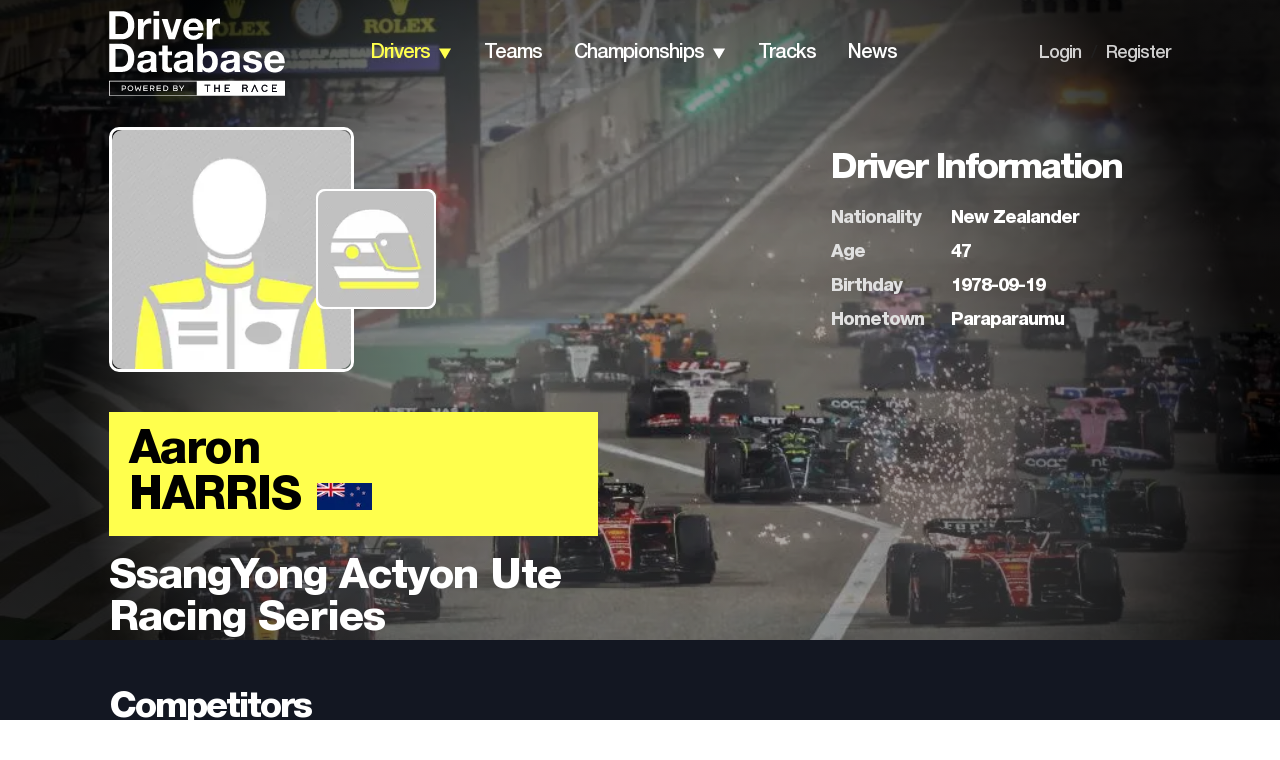

--- FILE ---
content_type: text/html; charset=utf-8
request_url: https://www.driverdb.com/drivers/aaron-harris
body_size: 22037
content:
<!DOCTYPE html><html><head><meta charSet="utf-8"/><meta name="viewport" content="width=device-width"/><title>Driver: Aaron Harris | Driver Database</title><link rel="preload" as="image" imageSrcSet="/_next/image?url=https%3A%2F%2Fassets.driverdb.com%2Fdrivers%2Fbackground%2FXPB_1192788_HiRes-1024x684.jpg&amp;w=640&amp;q=75 640w, /_next/image?url=https%3A%2F%2Fassets.driverdb.com%2Fdrivers%2Fbackground%2FXPB_1192788_HiRes-1024x684.jpg&amp;w=750&amp;q=75 750w, /_next/image?url=https%3A%2F%2Fassets.driverdb.com%2Fdrivers%2Fbackground%2FXPB_1192788_HiRes-1024x684.jpg&amp;w=828&amp;q=75 828w, /_next/image?url=https%3A%2F%2Fassets.driverdb.com%2Fdrivers%2Fbackground%2FXPB_1192788_HiRes-1024x684.jpg&amp;w=1080&amp;q=75 1080w, /_next/image?url=https%3A%2F%2Fassets.driverdb.com%2Fdrivers%2Fbackground%2FXPB_1192788_HiRes-1024x684.jpg&amp;w=1200&amp;q=75 1200w, /_next/image?url=https%3A%2F%2Fassets.driverdb.com%2Fdrivers%2Fbackground%2FXPB_1192788_HiRes-1024x684.jpg&amp;w=1920&amp;q=75 1920w, /_next/image?url=https%3A%2F%2Fassets.driverdb.com%2Fdrivers%2Fbackground%2FXPB_1192788_HiRes-1024x684.jpg&amp;w=2048&amp;q=75 2048w, /_next/image?url=https%3A%2F%2Fassets.driverdb.com%2Fdrivers%2Fbackground%2FXPB_1192788_HiRes-1024x684.jpg&amp;w=3840&amp;q=75 3840w" imageSizes="100vw" fetchpriority="high"/><meta name="next-head-count" content="4"/><link rel="shortcut icon" href="/favicon.svg"/><link rel="preconnect" href="https://01.cdn.mediatradecraft.com/" crossorigin=""/><link rel="dns-prefetch" href="https://01.cdn.mediatradecraft.com/"/><link rel="preconnect" href="https://securepubads.g.doubleclick.net/" crossorigin=""/><link rel="dns-prefetch" href="https://securepubads.g.doubleclick.net/"/><link rel="preconnect" href="https://c.amazon-adsystem.com/" crossorigin=""/><link rel="dns-prefetch" href="https://c.amazon-adsystem.com/"/><link rel="preconnect" href="https://micro.rubiconproject.com/" crossorigin=""/><link rel="dns-prefetch" href="https://micro.rubiconproject.com/"/><script src="https://c.amazon-adsystem.com/aax2/apstag.js" async=""></script><script src="https://securepubads.g.doubleclick.net/tag/js/gpt.js" async=""></script><link data-next-font="" rel="preconnect" href="/" crossorigin="anonymous"/><script id="sp-tcf-stub" data-nscript="beforeInteractive">
      "use strict";function _typeof(t){return(_typeof="function"==typeof Symbol&&"symbol"==typeof Symbol.iterator?function(t){return typeof t}:function(t){return t&&"function"==typeof Symbol&&t.constructor===Symbol&&t!==Symbol.prototype?"symbol":typeof t})(t)}!function(){var t=function(){var t,e,o=[],n=window,r=n;for(;r;){try{if(r.frames.__tcfapiLocator){t=r;break}}catch(t){}if(r===n.top)break;r=r.parent}t||(!function t(){var e=n.document,o=!!n.frames.__tcfapiLocator;if(!o)if(e.body){var r=e.createElement("iframe");r.style.cssText="display:none",r.name="__tcfapiLocator",e.body.appendChild(r)}else setTimeout(t,5);return!o}(),n.__tcfapi=function(){for(var t=arguments.length,n=new Array(t),r=0;r<t;r++)n[r]=arguments[r];if(!n.length)return o;"setGdprApplies"===n[0]?n.length>3&&2===parseInt(n[1],10)&&"boolean"==typeof n[3]&&(e=n[3],"function"==typeof n[2]&&n[2]("set",!0)):"ping"===n[0]?"function"==typeof n[2]&&n[2]({gdprApplies:e,cmpLoaded:!1,cmpStatus:"stub"}):o.push(n)},n.addEventListener("message",(function(t){var e="string"==typeof t.data,o={};if(e)try{o=JSON.parse(t.data)}catch(t){}else o=t.data;var n="object"===_typeof(o)&&null!==o?o.__tcfapiCall:null;n&&window.__tcfapi(n.command,n.version,(function(o,r){var a={__tcfapiReturn:{returnValue:o,success:r,callId:n.callId}};t&&t.source&&t.source.postMessage&&t.source.postMessage(e?JSON.stringify(a):a,"*")}),n.parameter)}),!1))};"undefined"!=typeof module?module.exports=t:t()}();
          </script><script id="sp-usp-stub" data-nscript="beforeInteractive">
      (function () { var e = false; var c = window; var t = document; function r() { if (!c.frames["__uspapiLocator"]) { if (t.body) { var a = t.body; var e = t.createElement("iframe"); e.style.cssText = "display:none"; e.name = "__uspapiLocator"; a.appendChild(e) } else { setTimeout(r, 5) } } } r(); function p() { var a = arguments; __uspapi.a = __uspapi.a || []; if (!a.length) { return __uspapi.a } else if (a[0] === "ping") { a[2]({ gdprAppliesGlobally: e, cmpLoaded: false }, true) } else { __uspapi.a.push([].slice.apply(a)) } } function l(t) { var r = typeof t.data === "string"; try { var a = r ? JSON.parse(t.data) : t.data; if (a.__cmpCall) { var n = a.__cmpCall; c.__uspapi(n.command, n.parameter, function (a, e) { var c = { __cmpReturn: { returnValue: a, success: e, callId: n.callId } }; t.source.postMessage(r ? JSON.stringify(c) : c, "*") }) } } catch (a) { } } if (typeof __uspapi !== "function") { c.__uspapi = p; __uspapi.msgHandler = l; c.addEventListener("message", l, false) } })();
          </script><script id="sp-gpp-stub" data-nscript="beforeInteractive">
      window.__gpp_addFrame=function(e){if(!window.frames[e])if(document.body){var t=document.createElement("iframe");t.style.cssText="display:none",t.name=e,document.body.appendChild(t)}else window.setTimeout(window.__gpp_addFrame,10,e)},window.__gpp_stub=function(){var e=arguments;if(__gpp.queue=__gpp.queue||[],__gpp.events=__gpp.events||[],!e.length||1==e.length&&"queue"==e[0])return __gpp.queue;if(1==e.length&&"events"==e[0])return __gpp.events;var t=e[0],p=e.length>1?e[1]:null,s=e.length>2?e[2]:null;if("ping"===t)p({gppVersion:"1.1",cmpStatus:"stub",cmpDisplayStatus:"hidden",signalStatus:"not ready",supportedAPIs:["2:tcfeuv2","5:tcfcav1","6:uspv1","7:usnat","8:usca","9:usva","10:usco","11:usut","12:usct"],cmpId:0,sectionList:[],applicableSections:[],gppString:"",parsedSections:{}},!0);else if("addEventListener"===t){"lastId"in __gpp||(__gpp.lastId=0),__gpp.lastId++;var n=__gpp.lastId;__gpp.events.push({id:n,callback:p,parameter:s}),p({eventName:"listenerRegistered",listenerId:n,data:!0,pingData:{gppVersion:"1.1",cmpStatus:"stub",cmpDisplayStatus:"hidden",signalStatus:"not ready",supportedAPIs:["2:tcfeuv2","5:tcfcav1","6:uspv1","7:usnat","8:usca","9:usva","10:usco","11:usut","12:usct"],cmpId:0,sectionList:[],applicableSections:[],gppString:"",parsedSections:{}}},!0)}else if("removeEventListener"===t){for(var a=!1,i=0;i<__gpp.events.length;i++)if(__gpp.events[i].id==s){__gpp.events.splice(i,1),a=!0;break}p({eventName:"listenerRemoved",listenerId:s,data:a,pingData:{gppVersion:"1.1",cmpStatus:"stub",cmpDisplayStatus:"hidden",signalStatus:"not ready",supportedAPIs:["2:tcfeuv2","5:tcfcav1","6:uspv1","7:usnat","8:usca","9:usva","10:usco","11:usut","12:usct"],cmpId:0,sectionList:[],applicableSections:[],gppString:"",parsedSections:{}}},!0)}else"hasSection"===t?p(!1,!0):"getSection"===t||"getField"===t?p(null,!0):__gpp.queue.push([].slice.apply(e))},window.__gpp_msghandler=function(e){var t="string"==typeof e.data;try{var p=t?JSON.parse(e.data):e.data}catch(e){p=null}if("object"==typeof p&&null!==p&&"__gppCall"in p){var s=p.__gppCall;window.__gpp(s.command,(function(p,n){var a={__gppReturn:{returnValue:p,success:n,callId:s.callId}};e.source.postMessage(t?JSON.stringify(a):a,"*")}),"parameter"in s?s.parameter:null,"version"in s?s.version:"1.1")}},"__gpp"in window&&"function"==typeof window.__gpp||(window.__gpp=window.__gpp_stub,window.addEventListener("message",window.__gpp_msghandler,!1),window.__gpp_addFrame("__gppLocator"));
          </script><script id="sp-config" data-nscript="beforeInteractive">
      window._sp_queue = [];
      window._sp_ = {
        config: {
          accountId: 1247,
          baseEndpoint: 'https://cdn.privacy-mgmt.com',
          ccpa: { },
          usnat: { },
          custom: { },
          gdpr: { },
          events: {
            onMessageReady: function(){ console.log('[event] onMessageReady', arguments); },
            onMessageReceiveData: function(){ console.log('[event] onMessageReceiveData', arguments); },
            onSPReady: function(){ console.log('[event] onSPReady', arguments); },
            onError: function(){ console.log('[event] onError', arguments); },
            onMessageChoiceSelect: function(){ console.log('[event] onMessageChoiceSelect', arguments); },
            onConsentReady: function(consentUUID, euconsent){ console.log('[event] onConsentReady', arguments); },
            onPrivacyManagerAction: function(){ console.log('[event] onPrivacyManagerAction', arguments); },
            onPMCancel: function(){ console.log('[event] onPMCancel', arguments); }
          }
        }
      };
          </script><link rel="preload" href="/_next/static/css/1e9b31baadd70098.css" as="style"/><link rel="stylesheet" href="/_next/static/css/1e9b31baadd70098.css" data-n-g=""/><link rel="preload" href="/_next/static/css/55fb8327c8cdcb98.css" as="style"/><link rel="stylesheet" href="/_next/static/css/55fb8327c8cdcb98.css" data-n-p=""/><link rel="preload" href="/_next/static/css/c7ee8fc7610f5af1.css" as="style"/><link rel="stylesheet" href="/_next/static/css/c7ee8fc7610f5af1.css" data-n-p=""/><noscript data-n-css=""></noscript><script defer="" nomodule="" src="/_next/static/chunks/polyfills-42372ed130431b0a.js"></script><script id="sp-wrapper" src="https://cdn.privacy-mgmt.com/unified/wrapperMessagingWithoutDetection.js" defer="" data-nscript="beforeInteractive"></script><script src="/_next/static/chunks/webpack-6ef43a8d4a395f49.js" defer=""></script><script src="/_next/static/chunks/framework-49c6cecf1f6d5795.js" defer=""></script><script src="/_next/static/chunks/main-01bffbbc72a2bb1d.js" defer=""></script><script src="/_next/static/chunks/pages/_app-67d24914fba38086.js" defer=""></script><script src="/_next/static/chunks/ee8b1517-2bc38c141a73c25e.js" defer=""></script><script src="/_next/static/chunks/322-4e53a87672e09d49.js" defer=""></script><script src="/_next/static/chunks/228-37d0ecca08bc88dd.js" defer=""></script><script src="/_next/static/chunks/pages/drivers/%5Bdriver%5D-76c4abf65ecdb11f.js" defer=""></script><script src="/_next/static/Pi48IBk8GNOjmnLJpdcL-/_buildManifest.js" defer=""></script><script src="/_next/static/Pi48IBk8GNOjmnLJpdcL-/_ssgManifest.js" defer=""></script></head><body><div id="__next"><!--$--><!--/$--><script type="application/ld+json">{"@context":"https://schema.org","@type":"Person","name":"Aaron Harris","url":"https://www.driverdb.com/drivers/aaron-harris","image":"https://assets.driverdb.com/drivers/drivers_DriverDB_Driver_250x250.png","jobTitle":"Racing Driver","birthDate":"1978-09-19","nationality":"New Zealander","knowsAbout":["Motorsport","Racing","SsangYong Actyon Ute Racing Series"],"memberOf":{"@type":"SportsTeam","name":"","sport":"SsangYong Actyon Ute Racing Series"}}</script><header class="Header_header__gO9i1"><div class="Header_headerWrapper__eRZTj"><div class="Header_logo__y65d_"><div class="BurgerMenu_burgerIcon__0qwG3 undefined"><img alt="" loading="lazy" width="14" height="9" decoding="async" data-nimg="1" style="color:transparent" src="/_next/static/media/burgerMenu.dc6c85ca.svg"/></div><nav class="BurgerMenu_mobileMenu__zrsGL"><img alt="" loading="lazy" width="29" height="29" decoding="async" data-nimg="1" style="color:transparent" src="/_next/static/media/closer_Icon.4440f91d.svg"/><ul class="BurgerMenu_menuList__oDoDS"><li><div class="BurgerMenu_menuListItem__KpexG"><a class="BurgerMenu_link__FJk0E" href="/">home</a></div></li><li><div class="BurgerMenu_menuListItem__KpexG"><a class="BurgerMenu_link__FJk0E BurgerMenu_active__NmQe3" href="/drivers">drivers</a><div class="BurgerMenu_arrow__Ak6jg"><img alt="" loading="lazy" width="14" height="11" decoding="async" data-nimg="1" class="BurgerMenu_arrow__Ak6jg" style="color:transparent" src="/_next/static/media/arrowDown.9d8b93d3.svg"/></div></div><ul class="BurgerMenu_mobileDropdown__D6THX Dropdown_submenu__6BuOm"><li><a class="Dropdown_dropdownLink__U_eAB" href="/countries">By Country</a></li><li><a class="Dropdown_dropdownLink__U_eAB" href="/drivers/search">By Name</a></li><li><a class="Dropdown_dropdownLink__U_eAB" href="/driver-ranking">Driver Rankings</a></li><li><a class="Dropdown_dropdownLink__U_eAB" href="/head-to-head">Head to Head</a></li></ul></li><li><div class="BurgerMenu_menuListItem__KpexG"><a class="BurgerMenu_link__FJk0E" href="/teams">teams</a></div></li><li><div class="BurgerMenu_menuListItem__KpexG"><a class="BurgerMenu_link__FJk0E" href="/championships">championships</a><div class="BurgerMenu_arrow__Ak6jg"><img alt="" loading="lazy" width="14" height="11" decoding="async" data-nimg="1" class="BurgerMenu_arrow__Ak6jg" style="color:transparent" src="/_next/static/media/arrowDown.9d8b93d3.svg"/></div></div><ul class="BurgerMenu_mobileDropdown__D6THX Dropdown_submenu__6BuOm"><li><a class="Dropdown_dropdownLink__U_eAB" href="/championships/standings">Standings</a></li><li><a class="Dropdown_dropdownLink__U_eAB" href="/championships/results">Results</a></li><li><a class="Dropdown_dropdownLink__U_eAB" href="/championships/calendar">Calendar</a></li><li><a class="Dropdown_dropdownLink__U_eAB" href="/championships/statistics">Statistics</a></li></ul></li><li><div class="BurgerMenu_menuListItem__KpexG"><a class="BurgerMenu_link__FJk0E" href="/tracks">tracks</a></div></li><li><div class="BurgerMenu_menuListItem__KpexG"><a class="BurgerMenu_link__FJk0E" href="/news">news</a></div></li><li class="BurgerMenu_footerItem__yd2WP"><div class="BurgerMenu_menuListItem__KpexG"><a class="BurgerMenu_smallLink__CIclO" href="/login">Login</a></div></li><li><div class="BurgerMenu_menuListItem__KpexG"><a class="BurgerMenu_smallLink__CIclO" href="/register">Register</a></div></li></ul></nav><a href="/"><div class="Header_headerLogo__rr2D4"><img alt="DriverDB Logo" loading="lazy" width="176" height="85" decoding="async" data-nimg="1" style="color:transparent" src="/_next/static/media/White_Tagline_Crop_RGB.1b91c587.svg"/></div></a></div><nav class="Navbar_nav__Eb2Ma"><ul class="Navbar_menuList__aPq7N"><li class="Navbar_navItem__lX7D_"><a class="Navbar_navbarLink__YMx63 Navbar_active__b3cvz Navbar_darkMode__oeVDp" href="/drivers/search">drivers</a><div class="Navbar_arrow__R9TwW"><img alt="" loading="lazy" width="14" height="11" decoding="async" data-nimg="1" style="color:transparent" src="/_next/static/media/arrowDownYellow.1cdc56fc.svg"/><img alt="" loading="lazy" width="14" height="11" decoding="async" data-nimg="1" class="Navbar_active__b3cvz" style="color:transparent" src="/_next/static/media/arrowDownGrey.6be72eb1.svg"/></div><ul class="Navbar_dropdown__EJ_ZZ Dropdown_submenu__6BuOm"><li><a class="Dropdown_dropdownLink__U_eAB" href="/countries">By Country</a></li><li><a class="Dropdown_dropdownLink__U_eAB" href="/drivers/search">By Name</a></li><li><a class="Dropdown_dropdownLink__U_eAB" href="/driver-ranking">Driver Rankings</a></li><li><a class="Dropdown_dropdownLink__U_eAB" href="/head-to-head">Head to Head</a></li></ul></li><li class="Navbar_navItem__lX7D_"><a class="Navbar_navbarLink__YMx63 Navbar_darkMode__oeVDp" href="/teams">teams</a></li><li class="Navbar_navItem__lX7D_"><a class="Navbar_navbarLink__YMx63 Navbar_darkMode__oeVDp" href="/championships">championships</a><div class="Navbar_arrow__R9TwW"><img alt="" loading="lazy" width="14" height="11" decoding="async" data-nimg="1" style="color:transparent" src="/_next/static/media/arrowDown.9d8b93d3.svg"/><img alt="" loading="lazy" width="14" height="11" decoding="async" data-nimg="1" class="Navbar_active__b3cvz" style="color:transparent" src="/_next/static/media/arrowDownGrey.6be72eb1.svg"/></div><ul class="Navbar_dropdown__EJ_ZZ Dropdown_submenu__6BuOm"><li><a class="Dropdown_dropdownLink__U_eAB" href="/championships/standings">Standings</a></li><li><a class="Dropdown_dropdownLink__U_eAB" href="/championships/results">Results</a></li><li><a class="Dropdown_dropdownLink__U_eAB" href="/championships/calendar">Calendar</a></li><li><a class="Dropdown_dropdownLink__U_eAB" href="/championships/statistics">Statistics</a></li></ul></li><li class="Navbar_navItem__lX7D_"><a class="Navbar_navbarLink__YMx63 Navbar_darkMode__oeVDp" href="/tracks">tracks</a></li><li class="Navbar_navItem__lX7D_"><a class="Navbar_navbarLink__YMx63 Navbar_darkMode__oeVDp" href="/news">news</a></li></ul></nav><nav class="LegacyLinks_nav__BaOPx"><ul class="LegacyLinks_menuList__cgHqO"><li class="LegacyLinks_navItem__9ubZs"><a class="LegacyLinks_legacyLinksLink__t8Vgf LegacyLinks_darkMode__w56FG" href="/login">Login</a></li><li class="LegacyLinks_navItem__9ubZs">/</li><li class="LegacyLinks_navItem__9ubZs"><a class="LegacyLinks_legacyLinksLink__t8Vgf LegacyLinks_darkMode__w56FG" href="/register">Register</a></li></ul></nav></div></header><main class="Main_mainBlock__vk81E Main_medium__3Pi9f"><div class="Main_mainBlockCover__KL_Ej"><img alt="cover" fetchpriority="high" decoding="async" data-nimg="fill" class="Main_center__lMJvP" style="position:absolute;height:100%;width:100%;left:0;top:0;right:0;bottom:0;color:transparent" sizes="100vw" srcSet="/_next/image?url=https%3A%2F%2Fassets.driverdb.com%2Fdrivers%2Fbackground%2FXPB_1192788_HiRes-1024x684.jpg&amp;w=640&amp;q=75 640w, /_next/image?url=https%3A%2F%2Fassets.driverdb.com%2Fdrivers%2Fbackground%2FXPB_1192788_HiRes-1024x684.jpg&amp;w=750&amp;q=75 750w, /_next/image?url=https%3A%2F%2Fassets.driverdb.com%2Fdrivers%2Fbackground%2FXPB_1192788_HiRes-1024x684.jpg&amp;w=828&amp;q=75 828w, /_next/image?url=https%3A%2F%2Fassets.driverdb.com%2Fdrivers%2Fbackground%2FXPB_1192788_HiRes-1024x684.jpg&amp;w=1080&amp;q=75 1080w, /_next/image?url=https%3A%2F%2Fassets.driverdb.com%2Fdrivers%2Fbackground%2FXPB_1192788_HiRes-1024x684.jpg&amp;w=1200&amp;q=75 1200w, /_next/image?url=https%3A%2F%2Fassets.driverdb.com%2Fdrivers%2Fbackground%2FXPB_1192788_HiRes-1024x684.jpg&amp;w=1920&amp;q=75 1920w, /_next/image?url=https%3A%2F%2Fassets.driverdb.com%2Fdrivers%2Fbackground%2FXPB_1192788_HiRes-1024x684.jpg&amp;w=2048&amp;q=75 2048w, /_next/image?url=https%3A%2F%2Fassets.driverdb.com%2Fdrivers%2Fbackground%2FXPB_1192788_HiRes-1024x684.jpg&amp;w=3840&amp;q=75 3840w" src="/_next/image?url=https%3A%2F%2Fassets.driverdb.com%2Fdrivers%2Fbackground%2FXPB_1192788_HiRes-1024x684.jpg&amp;w=3840&amp;q=75"/></div><div class="Main_mainBlockWrapper__RNTu1"><div class="Main_mainBlockTextContent__NeYOc"><div class="DriverProfileMain_driverProfileMainBlock___64zS"><div class="DriverProfileMain_mainInfo__hhiLS"><div class="DriverProfileMain_driverPhoto__e_p6P"><img alt="Aaron Harris profile photo" loading="lazy" width="240" height="240" decoding="async" data-nimg="1" class="DriverProfileMain_photo__Lvcpb" style="color:transparent" srcSet="/_next/image?url=https%3A%2F%2Fassets.driverdb.com%2Fdrivers%2Fdrivers_DriverDB_Driver_250x250.png&amp;w=256&amp;q=75 1x, /_next/image?url=https%3A%2F%2Fassets.driverdb.com%2Fdrivers%2Fdrivers_DriverDB_Driver_250x250.png&amp;w=640&amp;q=75 2x" src="/_next/image?url=https%3A%2F%2Fassets.driverdb.com%2Fdrivers%2Fdrivers_DriverDB_Driver_250x250.png&amp;w=640&amp;q=75"/><div class="DriverProfileMain_driverHelmet__wuUqS"><img alt="Aaron Harris helmet photo" loading="lazy" width="120" height="120" decoding="async" data-nimg="1" style="color:transparent" srcSet="/_next/image?url=https%3A%2F%2Fassets.driverdb.com%2Fdrivers%2Fdrivers_DriverDB_Helmet_250x250.png&amp;w=128&amp;q=75 1x, /_next/image?url=https%3A%2F%2Fassets.driverdb.com%2Fdrivers%2Fdrivers_DriverDB_Helmet_250x250.png&amp;w=256&amp;q=75 2x" src="/_next/image?url=https%3A%2F%2Fassets.driverdb.com%2Fdrivers%2Fdrivers_DriverDB_Helmet_250x250.png&amp;w=256&amp;q=75"/></div></div><div class="DriverProfileMain_driver__eW7m_"><div class="DriverProfileMain_driverName__c4gJh"><div>Aaron<!-- --> <div class="DriverProfileMain_surname___RaRQ">Harris</div></div><img alt="flag" loading="lazy" width="55" height="27" decoding="async" data-nimg="1" style="color:transparent" srcSet="/_next/image?url=https%3A%2F%2Fassets.driverdb.com%2Fflags%2Fpng100px%2Fnz.png&amp;w=64&amp;q=75 1x, /_next/image?url=https%3A%2F%2Fassets.driverdb.com%2Fflags%2Fpng100px%2Fnz.png&amp;w=128&amp;q=75 2x" src="/_next/image?url=https%3A%2F%2Fassets.driverdb.com%2Fflags%2Fpng100px%2Fnz.png&amp;w=128&amp;q=75"/></div></div><div class="DriverProfileMain_team__m6pNo">SsangYong Actyon Ute Racing Series</div></div><div class="DriverProfileMain_info__H1XkK"><div class="DriverInfo_driverInfo__9zpQM DriverProfileMain_driverInfo__3CB7r"><div class="DriverInfo_driverInfoWrapper__vAbR4"><div class="DriverInfo_infoHeader__i4s45 DriverInfo_left__7E66o"><h2 class="Heading_heading__5N24X">Driver Information</h2></div><div class="DriverInfo_infoTable__6dvfJ"><div class="DriverInfo_table__5pOQU"><div class="DriverInfo_tableRow__FOOix"><div>nationality</div><div>New Zealander</div></div><div class="DriverInfo_tableRow__FOOix"><div>age</div><div>47</div></div><div class="DriverInfo_tableRow__FOOix"><div>birthday</div><div>1978-09-19</div></div><div class="DriverInfo_tableRow__FOOix"><div>hometown</div><div>Paraparaumu</div></div></div><div class="DriverInfo_helmet__H9A4o"><img alt="helmet" loading="lazy" width="80" height="80" decoding="async" data-nimg="1" style="color:transparent" srcSet="/_next/image?url=https%3A%2F%2Fassets.driverdb.com%2Fdrivers%2Fdrivers_DriverDB_Helmet_250x250.png&amp;w=96&amp;q=75 1x, /_next/image?url=https%3A%2F%2Fassets.driverdb.com%2Fdrivers%2Fdrivers_DriverDB_Helmet_250x250.png&amp;w=256&amp;q=75 2x" src="/_next/image?url=https%3A%2F%2Fassets.driverdb.com%2Fdrivers%2Fdrivers_DriverDB_Helmet_250x250.png&amp;w=256&amp;q=75"/></div></div></div></div></div><button class="Button_button__OFOdO DriverProfileMain_topButton__FLeAm DriverProfileMain_hidden__K90KZ">Top<img alt="" loading="lazy" width="60" height="60" decoding="async" data-nimg="1" style="color:transparent" src="/_next/static/media/left.5938441f.svg"/></button></div></div></div></main><div class="DriverInfo_driverInfo__9zpQM driverProfile_driverInfo__Vcvhm"><div class="DriverInfo_driverInfoWrapper__vAbR4"><div class="DriverInfo_infoHeader__i4s45 DriverInfo_left__7E66o"><h2 class="Heading_heading__5N24X">Driver Information</h2></div><div class="DriverInfo_infoTable__6dvfJ"><div class="DriverInfo_table__5pOQU"><div class="DriverInfo_tableRow__FOOix"><div>nationality</div><div>New Zealander</div></div><div class="DriverInfo_tableRow__FOOix"><div>age</div><div>47</div></div><div class="DriverInfo_tableRow__FOOix"><div>birthday</div><div>1978-09-19</div></div><div class="DriverInfo_tableRow__FOOix"><div>hometown</div><div>Paraparaumu</div></div></div><div class="DriverInfo_helmet__H9A4o"><img alt="helmet" loading="lazy" width="80" height="80" decoding="async" data-nimg="1" style="color:transparent" srcSet="/_next/image?url=https%3A%2F%2Fassets.driverdb.com%2Fdrivers%2Fdrivers_DriverDB_Helmet_250x250.png&amp;w=96&amp;q=75 1x, /_next/image?url=https%3A%2F%2Fassets.driverdb.com%2Fdrivers%2Fdrivers_DriverDB_Helmet_250x250.png&amp;w=256&amp;q=75 2x" src="/_next/image?url=https%3A%2F%2Fassets.driverdb.com%2Fdrivers%2Fdrivers_DriverDB_Helmet_250x250.png&amp;w=256&amp;q=75"/></div></div></div></div><div class="Competitors_competitors__TYDu8"><div class="Competitors_competitorsWrapper__BBGIb"><div class="Competitors_header__DRVsE"><h2 class="Heading_heading__5N24X Heading_white__VFj_3 Heading_small__rswmr">Competitors</h2></div><div class="DriverCardSlider_carousel__WEnLa"><div class="DriverCard_driverCard__FBy4V"><div class="DriverCard_cardImage__9ZW7l"><img alt="Ryan Urban profile photo" loading="lazy" width="260" height="260" decoding="async" data-nimg="1" style="color:transparent" srcSet="/_next/image?url=https%3A%2F%2Fassets.driverdb.com%2Fdrivers%2Fdrivers_DriverDB_Driver_250x250.png&amp;w=384&amp;q=75 1x, /_next/image?url=https%3A%2F%2Fassets.driverdb.com%2Fdrivers%2Fdrivers_DriverDB_Driver_250x250.png&amp;w=640&amp;q=75 2x" src="/_next/image?url=https%3A%2F%2Fassets.driverdb.com%2Fdrivers%2Fdrivers_DriverDB_Driver_250x250.png&amp;w=640&amp;q=75"/></div><div class="DriverCard_profileCredits__OsNEw DriverCard_emptyProfileCredits__t7lIH"></div><div class="DriverCard_driverData__toBzz"><div class="DriverCard_driverName__oWov1"><a href="/drivers/ryan-urban"><div>Ryan<!-- --> </div>Urban</a></div><img alt="nz" loading="lazy" width="40" height="20" decoding="async" data-nimg="1" class="DriverCard_flag__exlv4" style="color:transparent" srcSet="/_next/image?url=https%3A%2F%2Fassets.driverdb.com%2Fflags%2Fpng100px%2Fnz.png&amp;w=48&amp;q=75 1x, /_next/image?url=https%3A%2F%2Fassets.driverdb.com%2Fflags%2Fpng100px%2Fnz.png&amp;w=96&amp;q=75 2x" src="/_next/image?url=https%3A%2F%2Fassets.driverdb.com%2Fflags%2Fpng100px%2Fnz.png&amp;w=96&amp;q=75"/><div class="DriverCard_statsTable__9ow_C"><div class="DriverCard_row__XSxh6"><div class="DriverCard_param__rZuKX">age</div><div>42</div></div><div class="DriverCard_row__XSxh6"><div class="DriverCard_param__rZuKX">wins</div><div>5</div></div><div class="DriverCard_row__XSxh6"><div class="DriverCard_param__rZuKX">poles</div><div>2</div></div><div class="DriverCard_row__XSxh6"><div class="DriverCard_param__rZuKX">races</div><div>12</div></div><div class="DriverCard_row__XSxh6"><div class="DriverCard_param__rZuKX">podiums</div><div>8</div></div><div class="DriverCard_row__XSxh6"><div class="DriverCard_param__rZuKX">fastest laps</div><div>4</div></div></div><a href="/head-to-head/aaron-harris/ryan-urban"><button class="Button_button__OFOdO DriverCard_compare__Y6225">Compare to <!-- -->Harris</button></a></div></div><div class="DriverCard_driverCard__FBy4V"><div class="DriverCard_cardImage__9ZW7l"><img alt="Roger Townshend profile photo" loading="lazy" width="260" height="260" decoding="async" data-nimg="1" style="color:transparent" srcSet="/_next/image?url=https%3A%2F%2Fassets.driverdb.com%2Fdrivers%2Fdrivers_DriverDB_Driver_250x250.png&amp;w=384&amp;q=75 1x, /_next/image?url=https%3A%2F%2Fassets.driverdb.com%2Fdrivers%2Fdrivers_DriverDB_Driver_250x250.png&amp;w=640&amp;q=75 2x" src="/_next/image?url=https%3A%2F%2Fassets.driverdb.com%2Fdrivers%2Fdrivers_DriverDB_Driver_250x250.png&amp;w=640&amp;q=75"/></div><div class="DriverCard_profileCredits__OsNEw DriverCard_emptyProfileCredits__t7lIH"></div><div class="DriverCard_driverData__toBzz"><div class="DriverCard_driverName__oWov1"><a href="/drivers/roger-townshend"><div>Roger<!-- --> </div>Townshend</a></div><img alt="nz" loading="lazy" width="40" height="20" decoding="async" data-nimg="1" class="DriverCard_flag__exlv4" style="color:transparent" srcSet="/_next/image?url=https%3A%2F%2Fassets.driverdb.com%2Fflags%2Fpng100px%2Fnz.png&amp;w=48&amp;q=75 1x, /_next/image?url=https%3A%2F%2Fassets.driverdb.com%2Fflags%2Fpng100px%2Fnz.png&amp;w=96&amp;q=75 2x" src="/_next/image?url=https%3A%2F%2Fassets.driverdb.com%2Fflags%2Fpng100px%2Fnz.png&amp;w=96&amp;q=75"/><div class="DriverCard_statsTable__9ow_C"><div class="DriverCard_row__XSxh6"><div class="DriverCard_param__rZuKX">age</div><div></div></div><div class="DriverCard_row__XSxh6"><div class="DriverCard_param__rZuKX">wins</div><div>0</div></div><div class="DriverCard_row__XSxh6"><div class="DriverCard_param__rZuKX">poles</div><div>0</div></div><div class="DriverCard_row__XSxh6"><div class="DriverCard_param__rZuKX">races</div><div>19</div></div><div class="DriverCard_row__XSxh6"><div class="DriverCard_param__rZuKX">podiums</div><div>5</div></div><div class="DriverCard_row__XSxh6"><div class="DriverCard_param__rZuKX">fastest laps</div><div>0</div></div></div><a href="/head-to-head/aaron-harris/roger-townshend"><button class="Button_button__OFOdO DriverCard_compare__Y6225">Compare to <!-- -->Harris</button></a></div></div><div class="DriverCard_driverCard__FBy4V"><div class="DriverCard_cardImage__9ZW7l"><img alt="Caine Lobb profile photo" loading="lazy" width="260" height="260" decoding="async" data-nimg="1" style="color:transparent" srcSet="/_next/image?url=https%3A%2F%2Fassets.driverdb.com%2Fdrivers%2Fdrivers_DriverDB_Driver_250x250.png&amp;w=384&amp;q=75 1x, /_next/image?url=https%3A%2F%2Fassets.driverdb.com%2Fdrivers%2Fdrivers_DriverDB_Driver_250x250.png&amp;w=640&amp;q=75 2x" src="/_next/image?url=https%3A%2F%2Fassets.driverdb.com%2Fdrivers%2Fdrivers_DriverDB_Driver_250x250.png&amp;w=640&amp;q=75"/></div><div class="DriverCard_profileCredits__OsNEw DriverCard_emptyProfileCredits__t7lIH"></div><div class="DriverCard_driverData__toBzz"><div class="DriverCard_driverName__oWov1"><a href="/drivers/caine-lobb"><div>Caine<!-- --> </div>Lobb</a></div><img alt="nz" loading="lazy" width="40" height="20" decoding="async" data-nimg="1" class="DriverCard_flag__exlv4" style="color:transparent" srcSet="/_next/image?url=https%3A%2F%2Fassets.driverdb.com%2Fflags%2Fpng100px%2Fnz.png&amp;w=48&amp;q=75 1x, /_next/image?url=https%3A%2F%2Fassets.driverdb.com%2Fflags%2Fpng100px%2Fnz.png&amp;w=96&amp;q=75 2x" src="/_next/image?url=https%3A%2F%2Fassets.driverdb.com%2Fflags%2Fpng100px%2Fnz.png&amp;w=96&amp;q=75"/><div class="DriverCard_statsTable__9ow_C"><div class="DriverCard_row__XSxh6"><div class="DriverCard_param__rZuKX">age</div><div>35</div></div><div class="DriverCard_row__XSxh6"><div class="DriverCard_param__rZuKX">wins</div><div>97</div></div><div class="DriverCard_row__XSxh6"><div class="DriverCard_param__rZuKX">poles</div><div>27</div></div><div class="DriverCard_row__XSxh6"><div class="DriverCard_param__rZuKX">races</div><div>296</div></div><div class="DriverCard_row__XSxh6"><div class="DriverCard_param__rZuKX">podiums</div><div>209</div></div><div class="DriverCard_row__XSxh6"><div class="DriverCard_param__rZuKX">fastest laps</div><div>71</div></div></div><a href="/head-to-head/aaron-harris/caine-lobb"><button class="Button_button__OFOdO DriverCard_compare__Y6225">Compare to <!-- -->Harris</button></a></div></div><div class="DriverCard_driverCard__FBy4V"><div class="DriverCard_cardImage__9ZW7l"><img alt="Scott McCaskie profile photo" loading="lazy" width="260" height="260" decoding="async" data-nimg="1" style="color:transparent" srcSet="/_next/image?url=https%3A%2F%2Fassets.driverdb.com%2Fdrivers%2Fdrivers_DriverDB_Driver_250x250.png&amp;w=384&amp;q=75 1x, /_next/image?url=https%3A%2F%2Fassets.driverdb.com%2Fdrivers%2Fdrivers_DriverDB_Driver_250x250.png&amp;w=640&amp;q=75 2x" src="/_next/image?url=https%3A%2F%2Fassets.driverdb.com%2Fdrivers%2Fdrivers_DriverDB_Driver_250x250.png&amp;w=640&amp;q=75"/></div><div class="DriverCard_profileCredits__OsNEw DriverCard_emptyProfileCredits__t7lIH"></div><div class="DriverCard_driverData__toBzz"><div class="DriverCard_driverName__oWov1"><a href="/drivers/scott-mccaskie"><div>Scott<!-- --> </div>McCaskie</a></div><img alt="nz" loading="lazy" width="40" height="20" decoding="async" data-nimg="1" class="DriverCard_flag__exlv4" style="color:transparent" srcSet="/_next/image?url=https%3A%2F%2Fassets.driverdb.com%2Fflags%2Fpng100px%2Fnz.png&amp;w=48&amp;q=75 1x, /_next/image?url=https%3A%2F%2Fassets.driverdb.com%2Fflags%2Fpng100px%2Fnz.png&amp;w=96&amp;q=75 2x" src="/_next/image?url=https%3A%2F%2Fassets.driverdb.com%2Fflags%2Fpng100px%2Fnz.png&amp;w=96&amp;q=75"/><div class="DriverCard_statsTable__9ow_C"><div class="DriverCard_row__XSxh6"><div class="DriverCard_param__rZuKX">age</div><div></div></div><div class="DriverCard_row__XSxh6"><div class="DriverCard_param__rZuKX">wins</div><div>3</div></div><div class="DriverCard_row__XSxh6"><div class="DriverCard_param__rZuKX">poles</div><div>4</div></div><div class="DriverCard_row__XSxh6"><div class="DriverCard_param__rZuKX">races</div><div>89</div></div><div class="DriverCard_row__XSxh6"><div class="DriverCard_param__rZuKX">podiums</div><div>23</div></div><div class="DriverCard_row__XSxh6"><div class="DriverCard_param__rZuKX">fastest laps</div><div>13</div></div></div><a href="/head-to-head/aaron-harris/scott-mccaskie"><button class="Button_button__OFOdO DriverCard_compare__Y6225">Compare to <!-- -->Harris</button></a></div></div><div class="DriverCard_driverCard__FBy4V"><div class="DriverCard_cardImage__9ZW7l"><img alt="Stef Baigent profile photo" loading="lazy" width="260" height="260" decoding="async" data-nimg="1" style="color:transparent" srcSet="/_next/image?url=https%3A%2F%2Fassets.driverdb.com%2Fdrivers%2Fdrivers_DriverDB_Driver_250x250.png&amp;w=384&amp;q=75 1x, /_next/image?url=https%3A%2F%2Fassets.driverdb.com%2Fdrivers%2Fdrivers_DriverDB_Driver_250x250.png&amp;w=640&amp;q=75 2x" src="/_next/image?url=https%3A%2F%2Fassets.driverdb.com%2Fdrivers%2Fdrivers_DriverDB_Driver_250x250.png&amp;w=640&amp;q=75"/></div><div class="DriverCard_profileCredits__OsNEw DriverCard_emptyProfileCredits__t7lIH"></div><div class="DriverCard_driverData__toBzz"><div class="DriverCard_driverName__oWov1"><a href="/drivers/stef-baigent"><div>Stef<!-- --> </div>Baigent</a></div><img alt="nz" loading="lazy" width="40" height="20" decoding="async" data-nimg="1" class="DriverCard_flag__exlv4" style="color:transparent" srcSet="/_next/image?url=https%3A%2F%2Fassets.driverdb.com%2Fflags%2Fpng100px%2Fnz.png&amp;w=48&amp;q=75 1x, /_next/image?url=https%3A%2F%2Fassets.driverdb.com%2Fflags%2Fpng100px%2Fnz.png&amp;w=96&amp;q=75 2x" src="/_next/image?url=https%3A%2F%2Fassets.driverdb.com%2Fflags%2Fpng100px%2Fnz.png&amp;w=96&amp;q=75"/><div class="DriverCard_statsTable__9ow_C"><div class="DriverCard_row__XSxh6"><div class="DriverCard_param__rZuKX">age</div><div></div></div><div class="DriverCard_row__XSxh6"><div class="DriverCard_param__rZuKX">wins</div><div>1</div></div><div class="DriverCard_row__XSxh6"><div class="DriverCard_param__rZuKX">poles</div><div>0</div></div><div class="DriverCard_row__XSxh6"><div class="DriverCard_param__rZuKX">races</div><div>24</div></div><div class="DriverCard_row__XSxh6"><div class="DriverCard_param__rZuKX">podiums</div><div>9</div></div><div class="DriverCard_row__XSxh6"><div class="DriverCard_param__rZuKX">fastest laps</div><div>3</div></div></div><a href="/head-to-head/aaron-harris/stef-baigent"><button class="Button_button__OFOdO DriverCard_compare__Y6225">Compare to <!-- -->Harris</button></a></div></div><div class="DriverCard_driverCard__FBy4V"><div class="DriverCard_cardImage__9ZW7l"><img alt="Ryan Bailey profile photo" loading="lazy" width="260" height="260" decoding="async" data-nimg="1" style="color:transparent" srcSet="/_next/image?url=https%3A%2F%2Fassets.driverdb.com%2Fdrivers%2Fdrivers_DriverDB_Driver_250x250.png&amp;w=384&amp;q=75 1x, /_next/image?url=https%3A%2F%2Fassets.driverdb.com%2Fdrivers%2Fdrivers_DriverDB_Driver_250x250.png&amp;w=640&amp;q=75 2x" src="/_next/image?url=https%3A%2F%2Fassets.driverdb.com%2Fdrivers%2Fdrivers_DriverDB_Driver_250x250.png&amp;w=640&amp;q=75"/></div><div class="DriverCard_profileCredits__OsNEw DriverCard_emptyProfileCredits__t7lIH"></div><div class="DriverCard_driverData__toBzz"><div class="DriverCard_driverName__oWov1"><a href="/drivers/ryan-bailey"><div>Ryan<!-- --> </div>Bailey</a></div><img alt="nz" loading="lazy" width="40" height="20" decoding="async" data-nimg="1" class="DriverCard_flag__exlv4" style="color:transparent" srcSet="/_next/image?url=https%3A%2F%2Fassets.driverdb.com%2Fflags%2Fpng100px%2Fnz.png&amp;w=48&amp;q=75 1x, /_next/image?url=https%3A%2F%2Fassets.driverdb.com%2Fflags%2Fpng100px%2Fnz.png&amp;w=96&amp;q=75 2x" src="/_next/image?url=https%3A%2F%2Fassets.driverdb.com%2Fflags%2Fpng100px%2Fnz.png&amp;w=96&amp;q=75"/><div class="DriverCard_statsTable__9ow_C"><div class="DriverCard_row__XSxh6"><div class="DriverCard_param__rZuKX">age</div><div>36</div></div><div class="DriverCard_row__XSxh6"><div class="DriverCard_param__rZuKX">wins</div><div>6</div></div><div class="DriverCard_row__XSxh6"><div class="DriverCard_param__rZuKX">poles</div><div>1</div></div><div class="DriverCard_row__XSxh6"><div class="DriverCard_param__rZuKX">races</div><div>79</div></div><div class="DriverCard_row__XSxh6"><div class="DriverCard_param__rZuKX">podiums</div><div>20</div></div><div class="DriverCard_row__XSxh6"><div class="DriverCard_param__rZuKX">fastest laps</div><div>4</div></div></div><a href="/head-to-head/aaron-harris/ryan-bailey"><button class="Button_button__OFOdO DriverCard_compare__Y6225">Compare to <!-- -->Harris</button></a></div></div><div class="DriverCard_driverCard__FBy4V"><div class="DriverCard_cardImage__9ZW7l"><img alt="Jessica Antonievic profile photo" loading="lazy" width="260" height="260" decoding="async" data-nimg="1" style="color:transparent" srcSet="/_next/image?url=https%3A%2F%2Fassets.driverdb.com%2Fdrivers%2Fdrivers_DriverDB_Driver_250x250.png&amp;w=384&amp;q=75 1x, /_next/image?url=https%3A%2F%2Fassets.driverdb.com%2Fdrivers%2Fdrivers_DriverDB_Driver_250x250.png&amp;w=640&amp;q=75 2x" src="/_next/image?url=https%3A%2F%2Fassets.driverdb.com%2Fdrivers%2Fdrivers_DriverDB_Driver_250x250.png&amp;w=640&amp;q=75"/></div><div class="DriverCard_profileCredits__OsNEw DriverCard_emptyProfileCredits__t7lIH"></div><div class="DriverCard_driverData__toBzz"><div class="DriverCard_driverName__oWov1"><a href="/drivers/jessica-antonievic"><div>Jessica<!-- --> </div>Antonievic</a></div><img alt="nz" loading="lazy" width="40" height="20" decoding="async" data-nimg="1" class="DriverCard_flag__exlv4" style="color:transparent" srcSet="/_next/image?url=https%3A%2F%2Fassets.driverdb.com%2Fflags%2Fpng100px%2Fnz.png&amp;w=48&amp;q=75 1x, /_next/image?url=https%3A%2F%2Fassets.driverdb.com%2Fflags%2Fpng100px%2Fnz.png&amp;w=96&amp;q=75 2x" src="/_next/image?url=https%3A%2F%2Fassets.driverdb.com%2Fflags%2Fpng100px%2Fnz.png&amp;w=96&amp;q=75"/><div class="DriverCard_statsTable__9ow_C"><div class="DriverCard_row__XSxh6"><div class="DriverCard_param__rZuKX">age</div><div></div></div><div class="DriverCard_row__XSxh6"><div class="DriverCard_param__rZuKX">wins</div><div>0</div></div><div class="DriverCard_row__XSxh6"><div class="DriverCard_param__rZuKX">poles</div><div>0</div></div><div class="DriverCard_row__XSxh6"><div class="DriverCard_param__rZuKX">races</div><div>53</div></div><div class="DriverCard_row__XSxh6"><div class="DriverCard_param__rZuKX">podiums</div><div>0</div></div><div class="DriverCard_row__XSxh6"><div class="DriverCard_param__rZuKX">fastest laps</div><div>0</div></div></div><a href="/head-to-head/aaron-harris/jessica-antonievic"><button class="Button_button__OFOdO DriverCard_compare__Y6225">Compare to <!-- -->Harris</button></a></div></div><div class="DriverCard_driverCard__FBy4V"><div class="DriverCard_cardImage__9ZW7l"><img alt="Matt Gibson profile photo" loading="lazy" width="260" height="260" decoding="async" data-nimg="1" style="color:transparent" srcSet="/_next/image?url=https%3A%2F%2Fassets.driverdb.com%2Fdrivers%2Fdrivers_DriverDB_Driver_250x250.png&amp;w=384&amp;q=75 1x, /_next/image?url=https%3A%2F%2Fassets.driverdb.com%2Fdrivers%2Fdrivers_DriverDB_Driver_250x250.png&amp;w=640&amp;q=75 2x" src="/_next/image?url=https%3A%2F%2Fassets.driverdb.com%2Fdrivers%2Fdrivers_DriverDB_Driver_250x250.png&amp;w=640&amp;q=75"/></div><div class="DriverCard_profileCredits__OsNEw DriverCard_emptyProfileCredits__t7lIH"></div><div class="DriverCard_driverData__toBzz"><div class="DriverCard_driverName__oWov1"><a href="/drivers/matt-gibson"><div>Matt<!-- --> </div>Gibson</a></div><img alt="nz" loading="lazy" width="40" height="20" decoding="async" data-nimg="1" class="DriverCard_flag__exlv4" style="color:transparent" srcSet="/_next/image?url=https%3A%2F%2Fassets.driverdb.com%2Fflags%2Fpng100px%2Fnz.png&amp;w=48&amp;q=75 1x, /_next/image?url=https%3A%2F%2Fassets.driverdb.com%2Fflags%2Fpng100px%2Fnz.png&amp;w=96&amp;q=75 2x" src="/_next/image?url=https%3A%2F%2Fassets.driverdb.com%2Fflags%2Fpng100px%2Fnz.png&amp;w=96&amp;q=75"/><div class="DriverCard_statsTable__9ow_C"><div class="DriverCard_row__XSxh6"><div class="DriverCard_param__rZuKX">age</div><div>33</div></div><div class="DriverCard_row__XSxh6"><div class="DriverCard_param__rZuKX">wins</div><div>14</div></div><div class="DriverCard_row__XSxh6"><div class="DriverCard_param__rZuKX">poles</div><div>3</div></div><div class="DriverCard_row__XSxh6"><div class="DriverCard_param__rZuKX">races</div><div>224</div></div><div class="DriverCard_row__XSxh6"><div class="DriverCard_param__rZuKX">podiums</div><div>39</div></div><div class="DriverCard_row__XSxh6"><div class="DriverCard_param__rZuKX">fastest laps</div><div>21</div></div></div><a href="/head-to-head/aaron-harris/matt-gibson"><button class="Button_button__OFOdO DriverCard_compare__Y6225">Compare to <!-- -->Harris</button></a></div></div><div class="DriverCard_driverCard__FBy4V"><div class="DriverCard_cardImage__9ZW7l"><img alt="Peter Bennett profile photo" loading="lazy" width="260" height="260" decoding="async" data-nimg="1" style="color:transparent" srcSet="/_next/image?url=https%3A%2F%2Fassets.driverdb.com%2Fdrivers%2Fdrivers_DriverDB_Driver_250x250.png&amp;w=384&amp;q=75 1x, /_next/image?url=https%3A%2F%2Fassets.driverdb.com%2Fdrivers%2Fdrivers_DriverDB_Driver_250x250.png&amp;w=640&amp;q=75 2x" src="/_next/image?url=https%3A%2F%2Fassets.driverdb.com%2Fdrivers%2Fdrivers_DriverDB_Driver_250x250.png&amp;w=640&amp;q=75"/></div><div class="DriverCard_profileCredits__OsNEw DriverCard_emptyProfileCredits__t7lIH"></div><div class="DriverCard_driverData__toBzz"><div class="DriverCard_driverName__oWov1"><a href="/drivers/peter-bennett-6548808"><div>Peter<!-- --> </div>Bennett</a></div><img alt="au" loading="lazy" width="40" height="20" decoding="async" data-nimg="1" class="DriverCard_flag__exlv4" style="color:transparent" srcSet="/_next/image?url=https%3A%2F%2Fassets.driverdb.com%2Fflags%2Fpng100px%2Fau.png&amp;w=48&amp;q=75 1x, /_next/image?url=https%3A%2F%2Fassets.driverdb.com%2Fflags%2Fpng100px%2Fau.png&amp;w=96&amp;q=75 2x" src="/_next/image?url=https%3A%2F%2Fassets.driverdb.com%2Fflags%2Fpng100px%2Fau.png&amp;w=96&amp;q=75"/><div class="DriverCard_statsTable__9ow_C"><div class="DriverCard_row__XSxh6"><div class="DriverCard_param__rZuKX">age</div><div></div></div><div class="DriverCard_row__XSxh6"><div class="DriverCard_param__rZuKX">wins</div><div>0</div></div><div class="DriverCard_row__XSxh6"><div class="DriverCard_param__rZuKX">poles</div><div>0</div></div><div class="DriverCard_row__XSxh6"><div class="DriverCard_param__rZuKX">races</div><div>14</div></div><div class="DriverCard_row__XSxh6"><div class="DriverCard_param__rZuKX">podiums</div><div>0</div></div><div class="DriverCard_row__XSxh6"><div class="DriverCard_param__rZuKX">fastest laps</div><div>0</div></div></div><a href="/head-to-head/aaron-harris/peter-bennett-6548808"><button class="Button_button__OFOdO DriverCard_compare__Y6225">Compare to <!-- -->Harris</button></a></div></div><div class="DriverCard_driverCard__FBy4V"><div class="DriverCard_cardImage__9ZW7l"><img alt="Trey Nairn profile photo" loading="lazy" width="260" height="260" decoding="async" data-nimg="1" style="color:transparent" srcSet="/_next/image?url=https%3A%2F%2Fassets.driverdb.com%2Fdrivers%2Fdrivers_DriverDB_Driver_250x250.png&amp;w=384&amp;q=75 1x, /_next/image?url=https%3A%2F%2Fassets.driverdb.com%2Fdrivers%2Fdrivers_DriverDB_Driver_250x250.png&amp;w=640&amp;q=75 2x" src="/_next/image?url=https%3A%2F%2Fassets.driverdb.com%2Fdrivers%2Fdrivers_DriverDB_Driver_250x250.png&amp;w=640&amp;q=75"/></div><div class="DriverCard_profileCredits__OsNEw DriverCard_emptyProfileCredits__t7lIH"></div><div class="DriverCard_driverData__toBzz"><div class="DriverCard_driverName__oWov1"><a href="/drivers/trey-nairn"><div>Trey<!-- --> </div>Nairn</a></div><img alt="nz" loading="lazy" width="40" height="20" decoding="async" data-nimg="1" class="DriverCard_flag__exlv4" style="color:transparent" srcSet="/_next/image?url=https%3A%2F%2Fassets.driverdb.com%2Fflags%2Fpng100px%2Fnz.png&amp;w=48&amp;q=75 1x, /_next/image?url=https%3A%2F%2Fassets.driverdb.com%2Fflags%2Fpng100px%2Fnz.png&amp;w=96&amp;q=75 2x" src="/_next/image?url=https%3A%2F%2Fassets.driverdb.com%2Fflags%2Fpng100px%2Fnz.png&amp;w=96&amp;q=75"/><div class="DriverCard_statsTable__9ow_C"><div class="DriverCard_row__XSxh6"><div class="DriverCard_param__rZuKX">age</div><div>24</div></div><div class="DriverCard_row__XSxh6"><div class="DriverCard_param__rZuKX">wins</div><div>0</div></div><div class="DriverCard_row__XSxh6"><div class="DriverCard_param__rZuKX">poles</div><div>0</div></div><div class="DriverCard_row__XSxh6"><div class="DriverCard_param__rZuKX">races</div><div>70</div></div><div class="DriverCard_row__XSxh6"><div class="DriverCard_param__rZuKX">podiums</div><div>2</div></div><div class="DriverCard_row__XSxh6"><div class="DriverCard_param__rZuKX">fastest laps</div><div>0</div></div></div><a href="/head-to-head/aaron-harris/trey-nairn"><button class="Button_button__OFOdO DriverCard_compare__Y6225">Compare to <!-- -->Harris</button></a></div></div><div class="DriverCard_driverCard__FBy4V"><div class="DriverCard_cardImage__9ZW7l"><img alt="Michael Pickens profile photo" loading="lazy" width="260" height="260" decoding="async" data-nimg="1" style="color:transparent" srcSet="/_next/image?url=https%3A%2F%2Fassets.driverdb.com%2Fdrivers%2Fdrivers_DriverDB_Driver_250x250.png&amp;w=384&amp;q=75 1x, /_next/image?url=https%3A%2F%2Fassets.driverdb.com%2Fdrivers%2Fdrivers_DriverDB_Driver_250x250.png&amp;w=640&amp;q=75 2x" src="/_next/image?url=https%3A%2F%2Fassets.driverdb.com%2Fdrivers%2Fdrivers_DriverDB_Driver_250x250.png&amp;w=640&amp;q=75"/></div><div class="DriverCard_profileCredits__OsNEw DriverCard_emptyProfileCredits__t7lIH"></div><div class="DriverCard_driverData__toBzz"><div class="DriverCard_driverName__oWov1"><a href="/drivers/michael-pickens"><div>Michael<!-- --> </div>Pickens</a></div><img alt="nz" loading="lazy" width="40" height="20" decoding="async" data-nimg="1" class="DriverCard_flag__exlv4" style="color:transparent" srcSet="/_next/image?url=https%3A%2F%2Fassets.driverdb.com%2Fflags%2Fpng100px%2Fnz.png&amp;w=48&amp;q=75 1x, /_next/image?url=https%3A%2F%2Fassets.driverdb.com%2Fflags%2Fpng100px%2Fnz.png&amp;w=96&amp;q=75 2x" src="/_next/image?url=https%3A%2F%2Fassets.driverdb.com%2Fflags%2Fpng100px%2Fnz.png&amp;w=96&amp;q=75"/><div class="DriverCard_statsTable__9ow_C"><div class="DriverCard_row__XSxh6"><div class="DriverCard_param__rZuKX">age</div><div>41</div></div><div class="DriverCard_row__XSxh6"><div class="DriverCard_param__rZuKX">wins</div><div>165</div></div><div class="DriverCard_row__XSxh6"><div class="DriverCard_param__rZuKX">poles</div><div>0</div></div><div class="DriverCard_row__XSxh6"><div class="DriverCard_param__rZuKX">races</div><div>582</div></div><div class="DriverCard_row__XSxh6"><div class="DriverCard_param__rZuKX">podiums</div><div>264</div></div><div class="DriverCard_row__XSxh6"><div class="DriverCard_param__rZuKX">fastest laps</div><div>97</div></div></div><a href="/head-to-head/aaron-harris/michael-pickens"><button class="Button_button__OFOdO DriverCard_compare__Y6225">Compare to <!-- -->Harris</button></a></div></div><div class="DriverCard_driverCard__FBy4V"><div class="DriverCard_cardImage__9ZW7l"><img alt="Blake Harris profile photo" loading="lazy" width="260" height="260" decoding="async" data-nimg="1" style="color:transparent" srcSet="/_next/image?url=https%3A%2F%2Fassets.driverdb.com%2Fdrivers%2Fdrivers_DriverDB_Driver_250x250.png&amp;w=384&amp;q=75 1x, /_next/image?url=https%3A%2F%2Fassets.driverdb.com%2Fdrivers%2Fdrivers_DriverDB_Driver_250x250.png&amp;w=640&amp;q=75 2x" src="/_next/image?url=https%3A%2F%2Fassets.driverdb.com%2Fdrivers%2Fdrivers_DriverDB_Driver_250x250.png&amp;w=640&amp;q=75"/></div><div class="DriverCard_profileCredits__OsNEw DriverCard_emptyProfileCredits__t7lIH"></div><div class="DriverCard_driverData__toBzz"><div class="DriverCard_driverName__oWov1"><a href="/drivers/blake-harris-70292"><div>Blake<!-- --> </div>Harris</a></div><img alt="nz" loading="lazy" width="40" height="20" decoding="async" data-nimg="1" class="DriverCard_flag__exlv4" style="color:transparent" srcSet="/_next/image?url=https%3A%2F%2Fassets.driverdb.com%2Fflags%2Fpng100px%2Fnz.png&amp;w=48&amp;q=75 1x, /_next/image?url=https%3A%2F%2Fassets.driverdb.com%2Fflags%2Fpng100px%2Fnz.png&amp;w=96&amp;q=75 2x" src="/_next/image?url=https%3A%2F%2Fassets.driverdb.com%2Fflags%2Fpng100px%2Fnz.png&amp;w=96&amp;q=75"/><div class="DriverCard_statsTable__9ow_C"><div class="DriverCard_row__XSxh6"><div class="DriverCard_param__rZuKX">age</div><div></div></div><div class="DriverCard_row__XSxh6"><div class="DriverCard_param__rZuKX">wins</div><div>0</div></div><div class="DriverCard_row__XSxh6"><div class="DriverCard_param__rZuKX">poles</div><div>0</div></div><div class="DriverCard_row__XSxh6"><div class="DriverCard_param__rZuKX">races</div><div>71</div></div><div class="DriverCard_row__XSxh6"><div class="DriverCard_param__rZuKX">podiums</div><div>1</div></div><div class="DriverCard_row__XSxh6"><div class="DriverCard_param__rZuKX">fastest laps</div><div>1</div></div></div><a href="/head-to-head/aaron-harris/blake-harris-70292"><button class="Button_button__OFOdO DriverCard_compare__Y6225">Compare to <!-- -->Harris</button></a></div></div><div class="DriverCard_driverCard__FBy4V"><div class="DriverCard_cardImage__9ZW7l"><img alt="Damir Skoric profile photo" loading="lazy" width="260" height="260" decoding="async" data-nimg="1" style="color:transparent" srcSet="/_next/image?url=https%3A%2F%2Fassets.driverdb.com%2Fdrivers%2Fdrivers_DriverDB_Driver_250x250.png&amp;w=384&amp;q=75 1x, /_next/image?url=https%3A%2F%2Fassets.driverdb.com%2Fdrivers%2Fdrivers_DriverDB_Driver_250x250.png&amp;w=640&amp;q=75 2x" src="/_next/image?url=https%3A%2F%2Fassets.driverdb.com%2Fdrivers%2Fdrivers_DriverDB_Driver_250x250.png&amp;w=640&amp;q=75"/></div><div class="DriverCard_profileCredits__OsNEw DriverCard_emptyProfileCredits__t7lIH"></div><div class="DriverCard_driverData__toBzz"><div class="DriverCard_driverName__oWov1"><a href="/drivers/damir-skoric"><div>Damir<!-- --> </div>Skoric</a></div><img alt="nz" loading="lazy" width="40" height="20" decoding="async" data-nimg="1" class="DriverCard_flag__exlv4" style="color:transparent" srcSet="/_next/image?url=https%3A%2F%2Fassets.driverdb.com%2Fflags%2Fpng100px%2Fnz.png&amp;w=48&amp;q=75 1x, /_next/image?url=https%3A%2F%2Fassets.driverdb.com%2Fflags%2Fpng100px%2Fnz.png&amp;w=96&amp;q=75 2x" src="/_next/image?url=https%3A%2F%2Fassets.driverdb.com%2Fflags%2Fpng100px%2Fnz.png&amp;w=96&amp;q=75"/><div class="DriverCard_statsTable__9ow_C"><div class="DriverCard_row__XSxh6"><div class="DriverCard_param__rZuKX">age</div><div></div></div><div class="DriverCard_row__XSxh6"><div class="DriverCard_param__rZuKX">wins</div><div>0</div></div><div class="DriverCard_row__XSxh6"><div class="DriverCard_param__rZuKX">poles</div><div>0</div></div><div class="DriverCard_row__XSxh6"><div class="DriverCard_param__rZuKX">races</div><div>23</div></div><div class="DriverCard_row__XSxh6"><div class="DriverCard_param__rZuKX">podiums</div><div>0</div></div><div class="DriverCard_row__XSxh6"><div class="DriverCard_param__rZuKX">fastest laps</div><div>0</div></div></div><a href="/head-to-head/aaron-harris/damir-skoric"><button class="Button_button__OFOdO DriverCard_compare__Y6225">Compare to <!-- -->Harris</button></a></div></div><div class="DriverCard_driverCard__FBy4V"><div class="DriverCard_cardImage__9ZW7l"><img alt="Murray Brook profile photo" loading="lazy" width="260" height="260" decoding="async" data-nimg="1" style="color:transparent" srcSet="/_next/image?url=https%3A%2F%2Fassets.driverdb.com%2Fdrivers%2Fdrivers_DriverDB_Driver_250x250.png&amp;w=384&amp;q=75 1x, /_next/image?url=https%3A%2F%2Fassets.driverdb.com%2Fdrivers%2Fdrivers_DriverDB_Driver_250x250.png&amp;w=640&amp;q=75 2x" src="/_next/image?url=https%3A%2F%2Fassets.driverdb.com%2Fdrivers%2Fdrivers_DriverDB_Driver_250x250.png&amp;w=640&amp;q=75"/></div><div class="DriverCard_profileCredits__OsNEw DriverCard_emptyProfileCredits__t7lIH"></div><div class="DriverCard_driverData__toBzz"><div class="DriverCard_driverName__oWov1"><a href="/drivers/murray-brook"><div>Murray<!-- --> </div>Brook</a></div><img alt="nz" loading="lazy" width="40" height="20" decoding="async" data-nimg="1" class="DriverCard_flag__exlv4" style="color:transparent" srcSet="/_next/image?url=https%3A%2F%2Fassets.driverdb.com%2Fflags%2Fpng100px%2Fnz.png&amp;w=48&amp;q=75 1x, /_next/image?url=https%3A%2F%2Fassets.driverdb.com%2Fflags%2Fpng100px%2Fnz.png&amp;w=96&amp;q=75 2x" src="/_next/image?url=https%3A%2F%2Fassets.driverdb.com%2Fflags%2Fpng100px%2Fnz.png&amp;w=96&amp;q=75"/><div class="DriverCard_statsTable__9ow_C"><div class="DriverCard_row__XSxh6"><div class="DriverCard_param__rZuKX">age</div><div></div></div><div class="DriverCard_row__XSxh6"><div class="DriverCard_param__rZuKX">wins</div><div>7</div></div><div class="DriverCard_row__XSxh6"><div class="DriverCard_param__rZuKX">poles</div><div>0</div></div><div class="DriverCard_row__XSxh6"><div class="DriverCard_param__rZuKX">races</div><div>137</div></div><div class="DriverCard_row__XSxh6"><div class="DriverCard_param__rZuKX">podiums</div><div>31</div></div><div class="DriverCard_row__XSxh6"><div class="DriverCard_param__rZuKX">fastest laps</div><div>4</div></div></div><a href="/head-to-head/aaron-harris/murray-brook"><button class="Button_button__OFOdO DriverCard_compare__Y6225">Compare to <!-- -->Harris</button></a></div></div><div class="DriverCard_driverCard__FBy4V"><div class="DriverCard_cardImage__9ZW7l"><img alt="Ken Hunter profile photo" loading="lazy" width="260" height="260" decoding="async" data-nimg="1" style="color:transparent" srcSet="/_next/image?url=https%3A%2F%2Fassets.driverdb.com%2Fdrivers%2Fdrivers_DriverDB_Driver_250x250.png&amp;w=384&amp;q=75 1x, /_next/image?url=https%3A%2F%2Fassets.driverdb.com%2Fdrivers%2Fdrivers_DriverDB_Driver_250x250.png&amp;w=640&amp;q=75 2x" src="/_next/image?url=https%3A%2F%2Fassets.driverdb.com%2Fdrivers%2Fdrivers_DriverDB_Driver_250x250.png&amp;w=640&amp;q=75"/></div><div class="DriverCard_profileCredits__OsNEw DriverCard_emptyProfileCredits__t7lIH"></div><div class="DriverCard_driverData__toBzz"><div class="DriverCard_driverName__oWov1"><a href="/drivers/ken-hunter"><div>Ken<!-- --> </div>Hunter</a></div><img alt="nz" loading="lazy" width="40" height="20" decoding="async" data-nimg="1" class="DriverCard_flag__exlv4" style="color:transparent" srcSet="/_next/image?url=https%3A%2F%2Fassets.driverdb.com%2Fflags%2Fpng100px%2Fnz.png&amp;w=48&amp;q=75 1x, /_next/image?url=https%3A%2F%2Fassets.driverdb.com%2Fflags%2Fpng100px%2Fnz.png&amp;w=96&amp;q=75 2x" src="/_next/image?url=https%3A%2F%2Fassets.driverdb.com%2Fflags%2Fpng100px%2Fnz.png&amp;w=96&amp;q=75"/><div class="DriverCard_statsTable__9ow_C"><div class="DriverCard_row__XSxh6"><div class="DriverCard_param__rZuKX">age</div><div></div></div><div class="DriverCard_row__XSxh6"><div class="DriverCard_param__rZuKX">wins</div><div>1</div></div><div class="DriverCard_row__XSxh6"><div class="DriverCard_param__rZuKX">poles</div><div>0</div></div><div class="DriverCard_row__XSxh6"><div class="DriverCard_param__rZuKX">races</div><div>102</div></div><div class="DriverCard_row__XSxh6"><div class="DriverCard_param__rZuKX">podiums</div><div>3</div></div><div class="DriverCard_row__XSxh6"><div class="DriverCard_param__rZuKX">fastest laps</div><div>0</div></div></div><a href="/head-to-head/aaron-harris/ken-hunter"><button class="Button_button__OFOdO DriverCard_compare__Y6225">Compare to <!-- -->Harris</button></a></div></div><div class="DriverCard_driverCard__FBy4V"><div class="DriverCard_cardImage__9ZW7l"><img alt="Gene Rollinson profile photo" loading="lazy" width="260" height="260" decoding="async" data-nimg="1" style="color:transparent" srcSet="/_next/image?url=https%3A%2F%2Fassets.driverdb.com%2Fdrivers%2Fdrivers_DriverDB_Driver_250x250.png&amp;w=384&amp;q=75 1x, /_next/image?url=https%3A%2F%2Fassets.driverdb.com%2Fdrivers%2Fdrivers_DriverDB_Driver_250x250.png&amp;w=640&amp;q=75 2x" src="/_next/image?url=https%3A%2F%2Fassets.driverdb.com%2Fdrivers%2Fdrivers_DriverDB_Driver_250x250.png&amp;w=640&amp;q=75"/></div><div class="DriverCard_profileCredits__OsNEw DriverCard_emptyProfileCredits__t7lIH"></div><div class="DriverCard_driverData__toBzz"><div class="DriverCard_driverName__oWov1"><a href="/drivers/gene-rollinson"><div>Gene<!-- --> </div>Rollinson</a></div><img alt="nz" loading="lazy" width="40" height="20" decoding="async" data-nimg="1" class="DriverCard_flag__exlv4" style="color:transparent" srcSet="/_next/image?url=https%3A%2F%2Fassets.driverdb.com%2Fflags%2Fpng100px%2Fnz.png&amp;w=48&amp;q=75 1x, /_next/image?url=https%3A%2F%2Fassets.driverdb.com%2Fflags%2Fpng100px%2Fnz.png&amp;w=96&amp;q=75 2x" src="/_next/image?url=https%3A%2F%2Fassets.driverdb.com%2Fflags%2Fpng100px%2Fnz.png&amp;w=96&amp;q=75"/><div class="DriverCard_statsTable__9ow_C"><div class="DriverCard_row__XSxh6"><div class="DriverCard_param__rZuKX">age</div><div>40</div></div><div class="DriverCard_row__XSxh6"><div class="DriverCard_param__rZuKX">wins</div><div>37</div></div><div class="DriverCard_row__XSxh6"><div class="DriverCard_param__rZuKX">poles</div><div>17</div></div><div class="DriverCard_row__XSxh6"><div class="DriverCard_param__rZuKX">races</div><div>176</div></div><div class="DriverCard_row__XSxh6"><div class="DriverCard_param__rZuKX">podiums</div><div>68</div></div><div class="DriverCard_row__XSxh6"><div class="DriverCard_param__rZuKX">fastest laps</div><div>40</div></div></div><a href="/head-to-head/aaron-harris/gene-rollinson"><button class="Button_button__OFOdO DriverCard_compare__Y6225">Compare to <!-- -->Harris</button></a></div></div><div class="DriverCard_driverCard__FBy4V"><div class="DriverCard_cardImage__9ZW7l"><img alt="Ken Smith profile photo" loading="lazy" width="260" height="260" decoding="async" data-nimg="1" style="color:transparent" srcSet="/_next/image?url=https%3A%2F%2Fassets.driverdb.com%2Fdrivers%2Fdrivers_DriverDB_Driver_250x250.png&amp;w=384&amp;q=75 1x, /_next/image?url=https%3A%2F%2Fassets.driverdb.com%2Fdrivers%2Fdrivers_DriverDB_Driver_250x250.png&amp;w=640&amp;q=75 2x" src="/_next/image?url=https%3A%2F%2Fassets.driverdb.com%2Fdrivers%2Fdrivers_DriverDB_Driver_250x250.png&amp;w=640&amp;q=75"/></div><div class="DriverCard_profileCredits__OsNEw DriverCard_emptyProfileCredits__t7lIH"></div><div class="DriverCard_driverData__toBzz"><div class="DriverCard_driverName__oWov1"><a href="/drivers/ken-smith"><div>Ken<!-- --> </div>Smith</a></div><img alt="nz" loading="lazy" width="40" height="20" decoding="async" data-nimg="1" class="DriverCard_flag__exlv4" style="color:transparent" srcSet="/_next/image?url=https%3A%2F%2Fassets.driverdb.com%2Fflags%2Fpng100px%2Fnz.png&amp;w=48&amp;q=75 1x, /_next/image?url=https%3A%2F%2Fassets.driverdb.com%2Fflags%2Fpng100px%2Fnz.png&amp;w=96&amp;q=75 2x" src="/_next/image?url=https%3A%2F%2Fassets.driverdb.com%2Fflags%2Fpng100px%2Fnz.png&amp;w=96&amp;q=75"/><div class="DriverCard_statsTable__9ow_C"><div class="DriverCard_row__XSxh6"><div class="DriverCard_param__rZuKX">age</div><div>83</div></div><div class="DriverCard_row__XSxh6"><div class="DriverCard_param__rZuKX">wins</div><div>133</div></div><div class="DriverCard_row__XSxh6"><div class="DriverCard_param__rZuKX">poles</div><div>39</div></div><div class="DriverCard_row__XSxh6"><div class="DriverCard_param__rZuKX">races</div><div>662</div></div><div class="DriverCard_row__XSxh6"><div class="DriverCard_param__rZuKX">podiums</div><div>261</div></div><div class="DriverCard_row__XSxh6"><div class="DriverCard_param__rZuKX">fastest laps</div><div>102</div></div></div><a href="/head-to-head/aaron-harris/ken-smith"><button class="Button_button__OFOdO DriverCard_compare__Y6225">Compare to <!-- -->Harris</button></a></div></div><div class="DriverCard_driverCard__FBy4V"><div class="DriverCard_cardImage__9ZW7l"><img alt="Ricky Cooper profile photo" loading="lazy" width="260" height="260" decoding="async" data-nimg="1" style="color:transparent" srcSet="/_next/image?url=https%3A%2F%2Fassets.driverdb.com%2Fdrivers%2Fdrivers_DriverDB_Driver_250x250.png&amp;w=384&amp;q=75 1x, /_next/image?url=https%3A%2F%2Fassets.driverdb.com%2Fdrivers%2Fdrivers_DriverDB_Driver_250x250.png&amp;w=640&amp;q=75 2x" src="/_next/image?url=https%3A%2F%2Fassets.driverdb.com%2Fdrivers%2Fdrivers_DriverDB_Driver_250x250.png&amp;w=640&amp;q=75"/></div><div class="DriverCard_profileCredits__OsNEw DriverCard_emptyProfileCredits__t7lIH"></div><div class="DriverCard_driverData__toBzz"><div class="DriverCard_driverName__oWov1"><a href="/drivers/ricky-cooper"><div>Ricky<!-- --> </div>Cooper</a></div><img alt="nz" loading="lazy" width="40" height="20" decoding="async" data-nimg="1" class="DriverCard_flag__exlv4" style="color:transparent" srcSet="/_next/image?url=https%3A%2F%2Fassets.driverdb.com%2Fflags%2Fpng100px%2Fnz.png&amp;w=48&amp;q=75 1x, /_next/image?url=https%3A%2F%2Fassets.driverdb.com%2Fflags%2Fpng100px%2Fnz.png&amp;w=96&amp;q=75 2x" src="/_next/image?url=https%3A%2F%2Fassets.driverdb.com%2Fflags%2Fpng100px%2Fnz.png&amp;w=96&amp;q=75"/><div class="DriverCard_statsTable__9ow_C"><div class="DriverCard_row__XSxh6"><div class="DriverCard_param__rZuKX">age</div><div></div></div><div class="DriverCard_row__XSxh6"><div class="DriverCard_param__rZuKX">wins</div><div>1</div></div><div class="DriverCard_row__XSxh6"><div class="DriverCard_param__rZuKX">poles</div><div>0</div></div><div class="DriverCard_row__XSxh6"><div class="DriverCard_param__rZuKX">races</div><div>51</div></div><div class="DriverCard_row__XSxh6"><div class="DriverCard_param__rZuKX">podiums</div><div>6</div></div><div class="DriverCard_row__XSxh6"><div class="DriverCard_param__rZuKX">fastest laps</div><div>2</div></div></div><a href="/head-to-head/aaron-harris/ricky-cooper"><button class="Button_button__OFOdO DriverCard_compare__Y6225">Compare to <!-- -->Harris</button></a></div></div><div class="DriverCard_driverCard__FBy4V"><div class="DriverCard_cardImage__9ZW7l"><img alt="Christina Orr-West profile photo" loading="lazy" width="260" height="260" decoding="async" data-nimg="1" style="color:transparent" srcSet="/_next/image?url=https%3A%2F%2Fassets.driverdb.com%2Fdrivers%2Fdrivers_DriverDB_Driver_250x250.png&amp;w=384&amp;q=75 1x, /_next/image?url=https%3A%2F%2Fassets.driverdb.com%2Fdrivers%2Fdrivers_DriverDB_Driver_250x250.png&amp;w=640&amp;q=75 2x" src="/_next/image?url=https%3A%2F%2Fassets.driverdb.com%2Fdrivers%2Fdrivers_DriverDB_Driver_250x250.png&amp;w=640&amp;q=75"/></div><div class="DriverCard_profileCredits__OsNEw DriverCard_emptyProfileCredits__t7lIH"></div><div class="DriverCard_driverData__toBzz"><div class="DriverCard_driverName__oWov1"><a href="/drivers/christina-orr-west"><div>Christina<!-- --> </div>Orr-West</a></div><img alt="nz" loading="lazy" width="40" height="20" decoding="async" data-nimg="1" class="DriverCard_flag__exlv4" style="color:transparent" srcSet="/_next/image?url=https%3A%2F%2Fassets.driverdb.com%2Fflags%2Fpng100px%2Fnz.png&amp;w=48&amp;q=75 1x, /_next/image?url=https%3A%2F%2Fassets.driverdb.com%2Fflags%2Fpng100px%2Fnz.png&amp;w=96&amp;q=75 2x" src="/_next/image?url=https%3A%2F%2Fassets.driverdb.com%2Fflags%2Fpng100px%2Fnz.png&amp;w=96&amp;q=75"/><div class="DriverCard_statsTable__9ow_C"><div class="DriverCard_row__XSxh6"><div class="DriverCard_param__rZuKX">age</div><div>36</div></div><div class="DriverCard_row__XSxh6"><div class="DriverCard_param__rZuKX">wins</div><div>10</div></div><div class="DriverCard_row__XSxh6"><div class="DriverCard_param__rZuKX">poles</div><div>4</div></div><div class="DriverCard_row__XSxh6"><div class="DriverCard_param__rZuKX">races</div><div>385</div></div><div class="DriverCard_row__XSxh6"><div class="DriverCard_param__rZuKX">podiums</div><div>59</div></div><div class="DriverCard_row__XSxh6"><div class="DriverCard_param__rZuKX">fastest laps</div><div>15</div></div></div><a href="/head-to-head/aaron-harris/christina-orr-west"><button class="Button_button__OFOdO DriverCard_compare__Y6225">Compare to <!-- -->Harris</button></a></div></div><div class="DriverCard_driverCard__FBy4V"><div class="DriverCard_cardImage__9ZW7l"><img alt="Kirk Stoneman profile photo" loading="lazy" width="260" height="260" decoding="async" data-nimg="1" style="color:transparent" srcSet="/_next/image?url=https%3A%2F%2Fassets.driverdb.com%2Fdrivers%2Fdrivers_DriverDB_Driver_250x250.png&amp;w=384&amp;q=75 1x, /_next/image?url=https%3A%2F%2Fassets.driverdb.com%2Fdrivers%2Fdrivers_DriverDB_Driver_250x250.png&amp;w=640&amp;q=75 2x" src="/_next/image?url=https%3A%2F%2Fassets.driverdb.com%2Fdrivers%2Fdrivers_DriverDB_Driver_250x250.png&amp;w=640&amp;q=75"/></div><div class="DriverCard_profileCredits__OsNEw DriverCard_emptyProfileCredits__t7lIH"></div><div class="DriverCard_driverData__toBzz"><div class="DriverCard_driverName__oWov1"><a href="/drivers/kirk-stoneman"><div>Kirk<!-- --> </div>Stoneman</a></div><img alt="nz" loading="lazy" width="40" height="20" decoding="async" data-nimg="1" class="DriverCard_flag__exlv4" style="color:transparent" srcSet="/_next/image?url=https%3A%2F%2Fassets.driverdb.com%2Fflags%2Fpng100px%2Fnz.png&amp;w=48&amp;q=75 1x, /_next/image?url=https%3A%2F%2Fassets.driverdb.com%2Fflags%2Fpng100px%2Fnz.png&amp;w=96&amp;q=75 2x" src="/_next/image?url=https%3A%2F%2Fassets.driverdb.com%2Fflags%2Fpng100px%2Fnz.png&amp;w=96&amp;q=75"/><div class="DriverCard_statsTable__9ow_C"><div class="DriverCard_row__XSxh6"><div class="DriverCard_param__rZuKX">age</div><div></div></div><div class="DriverCard_row__XSxh6"><div class="DriverCard_param__rZuKX">wins</div><div>1</div></div><div class="DriverCard_row__XSxh6"><div class="DriverCard_param__rZuKX">poles</div><div>1</div></div><div class="DriverCard_row__XSxh6"><div class="DriverCard_param__rZuKX">races</div><div>101</div></div><div class="DriverCard_row__XSxh6"><div class="DriverCard_param__rZuKX">podiums</div><div>9</div></div><div class="DriverCard_row__XSxh6"><div class="DriverCard_param__rZuKX">fastest laps</div><div>0</div></div></div><a href="/head-to-head/aaron-harris/kirk-stoneman"><button class="Button_button__OFOdO DriverCard_compare__Y6225">Compare to <!-- -->Harris</button></a></div></div></div></div></div><div class="CareerOverview_careerOverview__jX1Hm"><div class="CareerOverview_careerOverviewWrapper__dz_Sn"><div class="CareerOverview_header__M7LPZ"><button class="AccordionButton_button__BQZNV AccordionButton_open__zxU3o"><img alt="" loading="lazy" width="10" height="6" decoding="async" data-nimg="1" style="color:transparent" src="/_next/static/media/down_white.91da6ebe.svg"/></button><h2 class="Heading_heading__5N24X">Career Overview</h2></div><div class="CareerDetails_detailsWrapper__fUfhq CareerDetails_open__zxTtG"><div class="CareerDetails_detailsTable___Oz6V"><div class="TableRow_tableRow__ljCWv CareerDetails_detailsHeader__EHKkX CareerDetails_racingBG__jMrV8 TableRow_isHeader__wpi1M"><div class="TableRow_col1__v6Kuz">year</div><div class="TableRow_col2__BZ9Mk">series</div><div class="TableRow_col3__mFX_y">team</div><div class="TableRow_col4__ZC6h4">points</div><div class="TableRow_col5__eBBtt">position</div></div><div class="TableRow_tableRow__ljCWv CareerDetails_detailsRow__YVtmO"><div class="TableRow_col1__v6Kuz">2016</div><div class="TableRow_col2__BZ9Mk"><a href="/championships/ssangyong-actyon-ute-racing-series/2016">SsangYong Actyon Ute Racing Series</a></div><div class="TableRow_col3__mFX_y"></div><div class="TableRow_col4__ZC6h4"></div><div class="TableRow_col5__eBBtt"></div></div><div class="TableRow_tableRow__ljCWv CareerDetails_carHeader__21wQp TableRow_isHeader__wpi1M"><div class="TableRow_col1__v6Kuz">car</div><div class="TableRow_col2__BZ9Mk">engine</div><div class="TableRow_col3__mFX_y">tyres</div><div class="TableRow_col4__ZC6h4">races</div><div class="TableRow_col5__eBBtt">wins</div><div class="TableRow_col6__Bxlg4">podiums</div><div class="TableRow_col7__bsvrK">pole positions</div><div class="TableRow_col8__WPWs3">fastest laps</div></div><div class="TableRow_tableRow__ljCWv CareerDetails_carRow__u_O6c"><div class="TableRow_col1__v6Kuz"><div class="CareerDetails_cars__3ofz0"><div class="CareerDetails_car___Fg6d">SsangYong Actyon Ute</div><div class="CareerDetails_engine__tCSwC">Mercedes-Benz 2.3</div><div class="CareerDetails_tyres__JVGf5">Hankook</div></div></div><div class="TableRow_col2__BZ9Mk">3</div><div class="TableRow_col3__mFX_y">0</div><div class="TableRow_col4__ZC6h4">0</div><div class="TableRow_col5__eBBtt">0</div><div class="TableRow_col6__Bxlg4">0</div></div><div class="TableRow_tableRow__ljCWv CareerDetails_subHeader__kwI4X TableRow_isHeader__wpi1M"><div class="TableRow_col1__v6Kuz">races</div><div class="TableRow_col2__BZ9Mk">wins</div><div class="TableRow_col3__mFX_y">podiums</div><div class="TableRow_col4__ZC6h4">pole pos</div><div class="TableRow_col5__eBBtt">fastest laps</div><div class="TableRow_col6__Bxlg4">points</div></div><div class="TableRow_tableRow__ljCWv CareerDetails_subRow__N6PJ6"><div class="TableRow_col1__v6Kuz">3</div><div class="TableRow_col2__BZ9Mk">0</div><div class="TableRow_col3__mFX_y">0</div><div class="TableRow_col4__ZC6h4">0</div><div class="TableRow_col5__eBBtt">0</div><div class="TableRow_col6__Bxlg4"></div></div></div><div class="CareerDetails_detailsTable___Oz6V"><div class="TableRow_tableRow__ljCWv CareerDetails_detailsHeader__EHKkX CareerDetails_racingBG__jMrV8 TableRow_isHeader__wpi1M"><div class="TableRow_col1__v6Kuz">year</div><div class="TableRow_col2__BZ9Mk">series</div><div class="TableRow_col3__mFX_y">team</div><div class="TableRow_col4__ZC6h4">points</div><div class="TableRow_col5__eBBtt">position</div></div><div class="TableRow_tableRow__ljCWv CareerDetails_detailsRow__YVtmO"><div class="TableRow_col1__v6Kuz">2015</div><div class="TableRow_col2__BZ9Mk"><a href="/championships/bmw-open-series-new-zealand---open-class-group-a/2015">BMW Open Series New Zealand - Open-Class Group A</a></div><div class="TableRow_col3__mFX_y"></div><div class="TableRow_col4__ZC6h4">1165</div><div class="TableRow_col5__eBBtt">7th</div></div><div class="TableRow_tableRow__ljCWv CareerDetails_carHeader__21wQp TableRow_isHeader__wpi1M"><div class="TableRow_col1__v6Kuz">car</div><div class="TableRow_col2__BZ9Mk">engine</div><div class="TableRow_col3__mFX_y">tyres</div><div class="TableRow_col4__ZC6h4">races</div><div class="TableRow_col5__eBBtt">wins</div><div class="TableRow_col6__Bxlg4">podiums</div><div class="TableRow_col7__bsvrK">pole positions</div><div class="TableRow_col8__WPWs3">fastest laps</div></div><div class="TableRow_tableRow__ljCWv CareerDetails_carRow__u_O6c"><div class="TableRow_col1__v6Kuz"><div class="CareerDetails_cars__3ofz0"><div class="CareerDetails_car___Fg6d">BMW E36 M3</div><div class="CareerDetails_engine__tCSwC"></div><div class="CareerDetails_tyres__JVGf5"></div></div></div><div class="TableRow_col2__BZ9Mk">18</div><div class="TableRow_col3__mFX_y">3</div><div class="TableRow_col4__ZC6h4">6</div><div class="TableRow_col5__eBBtt">-</div><div class="TableRow_col6__Bxlg4">-</div></div><div class="TableRow_tableRow__ljCWv CareerDetails_subHeader__kwI4X TableRow_isHeader__wpi1M"><div class="TableRow_col1__v6Kuz">races</div><div class="TableRow_col2__BZ9Mk">wins</div><div class="TableRow_col3__mFX_y">podiums</div><div class="TableRow_col4__ZC6h4">pole pos</div><div class="TableRow_col5__eBBtt">fastest laps</div><div class="TableRow_col6__Bxlg4">points</div></div><div class="TableRow_tableRow__ljCWv CareerDetails_subRow__N6PJ6"><div class="TableRow_col1__v6Kuz">18</div><div class="TableRow_col2__BZ9Mk">3</div><div class="TableRow_col3__mFX_y">6</div><div class="TableRow_col4__ZC6h4">-</div><div class="TableRow_col5__eBBtt">-</div><div class="TableRow_col6__Bxlg4">1165</div></div></div><div class="CareerDetails_detailsTable___Oz6V"><div class="TableRow_tableRow__ljCWv CareerDetails_detailsHeader__EHKkX CareerDetails_racingBG__jMrV8 TableRow_isHeader__wpi1M"><div class="TableRow_col1__v6Kuz">year</div><div class="TableRow_col2__BZ9Mk">series</div><div class="TableRow_col3__mFX_y">team</div><div class="TableRow_col4__ZC6h4">points</div><div class="TableRow_col5__eBBtt">position</div></div><div class="TableRow_tableRow__ljCWv CareerDetails_detailsRow__YVtmO"><div class="TableRow_col1__v6Kuz">2014</div><div class="TableRow_col2__BZ9Mk"><a href="/championships/bmw-open-series-new-zealand---open-class-group-a/2014">Castrol BMW Race Driver Series - Open Championship Group A</a></div><div class="TableRow_col3__mFX_y"></div><div class="TableRow_col4__ZC6h4">2405</div><div class="TableRow_col5__eBBtt">2nd</div></div><div class="TableRow_tableRow__ljCWv CareerDetails_carHeader__21wQp TableRow_isHeader__wpi1M"><div class="TableRow_col1__v6Kuz">car</div><div class="TableRow_col2__BZ9Mk">engine</div><div class="TableRow_col3__mFX_y">tyres</div><div class="TableRow_col4__ZC6h4">races</div><div class="TableRow_col5__eBBtt">wins</div><div class="TableRow_col6__Bxlg4">podiums</div><div class="TableRow_col7__bsvrK">pole positions</div><div class="TableRow_col8__WPWs3">fastest laps</div></div><div class="TableRow_tableRow__ljCWv CareerDetails_carRow__u_O6c"><div class="TableRow_col1__v6Kuz"><div class="CareerDetails_cars__3ofz0"><div class="CareerDetails_car___Fg6d">BMW E36 M3 3.0</div><div class="CareerDetails_engine__tCSwC"></div><div class="CareerDetails_tyres__JVGf5"></div></div></div><div class="TableRow_col2__BZ9Mk">12</div><div class="TableRow_col3__mFX_y">11</div><div class="TableRow_col4__ZC6h4">12</div><div class="TableRow_col5__eBBtt">-</div><div class="TableRow_col6__Bxlg4">-</div></div><div class="TableRow_tableRow__ljCWv CareerDetails_subHeader__kwI4X TableRow_isHeader__wpi1M"><div class="TableRow_col1__v6Kuz">races</div><div class="TableRow_col2__BZ9Mk">wins</div><div class="TableRow_col3__mFX_y">podiums</div><div class="TableRow_col4__ZC6h4">pole pos</div><div class="TableRow_col5__eBBtt">fastest laps</div><div class="TableRow_col6__Bxlg4">points</div></div><div class="TableRow_tableRow__ljCWv CareerDetails_subRow__N6PJ6"><div class="TableRow_col1__v6Kuz">12</div><div class="TableRow_col2__BZ9Mk">11</div><div class="TableRow_col3__mFX_y">12</div><div class="TableRow_col4__ZC6h4">-</div><div class="TableRow_col5__eBBtt">-</div><div class="TableRow_col6__Bxlg4">2405</div></div></div><div class="CareerDetails_detailsTable___Oz6V"><div class="TableRow_tableRow__ljCWv CareerDetails_detailsHeader__EHKkX CareerDetails_racingBG__jMrV8 TableRow_isHeader__wpi1M"><div class="TableRow_col1__v6Kuz">year</div><div class="TableRow_col2__BZ9Mk">series</div><div class="TableRow_col3__mFX_y">team</div><div class="TableRow_col4__ZC6h4">points</div><div class="TableRow_col5__eBBtt">position</div></div><div class="TableRow_tableRow__ljCWv CareerDetails_detailsRow__YVtmO"><div class="TableRow_col1__v6Kuz">2013</div><div class="TableRow_col2__BZ9Mk"><a href="/championships/bmw-open-series-new-zealand---open-class-group-a/2013">Castrol BMW NZ Race Driver Series - Open Class Group A</a></div><div class="TableRow_col3__mFX_y"></div><div class="TableRow_col4__ZC6h4">3200</div><div class="TableRow_col5__eBBtt">3rd</div></div><div class="TableRow_tableRow__ljCWv CareerDetails_carHeader__21wQp TableRow_isHeader__wpi1M"><div class="TableRow_col1__v6Kuz">car</div><div class="TableRow_col2__BZ9Mk">engine</div><div class="TableRow_col3__mFX_y">tyres</div><div class="TableRow_col4__ZC6h4">races</div><div class="TableRow_col5__eBBtt">wins</div><div class="TableRow_col6__Bxlg4">podiums</div><div class="TableRow_col7__bsvrK">pole positions</div><div class="TableRow_col8__WPWs3">fastest laps</div></div><div class="TableRow_tableRow__ljCWv CareerDetails_carRow__u_O6c"><div class="TableRow_col1__v6Kuz"><div class="CareerDetails_cars__3ofz0"><div class="CareerDetails_car___Fg6d">BMW E36 M3</div><div class="CareerDetails_engine__tCSwC"></div><div class="CareerDetails_tyres__JVGf5"></div></div></div><div class="TableRow_col2__BZ9Mk">20</div><div class="TableRow_col3__mFX_y">5</div><div class="TableRow_col4__ZC6h4">15</div><div class="TableRow_col5__eBBtt">-</div><div class="TableRow_col6__Bxlg4">-</div></div><div class="TableRow_tableRow__ljCWv CareerDetails_subHeader__kwI4X TableRow_isHeader__wpi1M"><div class="TableRow_col1__v6Kuz">races</div><div class="TableRow_col2__BZ9Mk">wins</div><div class="TableRow_col3__mFX_y">podiums</div><div class="TableRow_col4__ZC6h4">pole pos</div><div class="TableRow_col5__eBBtt">fastest laps</div><div class="TableRow_col6__Bxlg4">points</div></div><div class="TableRow_tableRow__ljCWv CareerDetails_subRow__N6PJ6"><div class="TableRow_col1__v6Kuz">20</div><div class="TableRow_col2__BZ9Mk">5</div><div class="TableRow_col3__mFX_y">15</div><div class="TableRow_col4__ZC6h4">-</div><div class="TableRow_col5__eBBtt">-</div><div class="TableRow_col6__Bxlg4">3200</div></div></div><div class="CareerDetails_detailsTable___Oz6V"><div class="TableRow_tableRow__ljCWv CareerDetails_detailsHeader__EHKkX CareerDetails_racingBG__jMrV8 TableRow_isHeader__wpi1M"><div class="TableRow_col1__v6Kuz">year</div><div class="TableRow_col2__BZ9Mk">series</div><div class="TableRow_col3__mFX_y">team</div><div class="TableRow_col4__ZC6h4">points</div><div class="TableRow_col5__eBBtt">position</div></div><div class="TableRow_tableRow__ljCWv CareerDetails_detailsRow__YVtmO"><div class="TableRow_col1__v6Kuz">2013</div><div class="TableRow_col2__BZ9Mk"><a href="/championships/bathurst-12-hours/2013">Bathurst 12 Hours</a></div><div class="TableRow_col3__mFX_y">Motorsport Services</div><div class="TableRow_col4__ZC6h4">0</div><div class="TableRow_col5__eBBtt">28th</div></div><div class="TableRow_tableRow__ljCWv CareerDetails_carHeader__21wQp TableRow_isHeader__wpi1M"><div class="TableRow_col1__v6Kuz">car</div><div class="TableRow_col2__BZ9Mk">engine</div><div class="TableRow_col3__mFX_y">tyres</div><div class="TableRow_col4__ZC6h4">races</div><div class="TableRow_col5__eBBtt">wins</div><div class="TableRow_col6__Bxlg4">podiums</div><div class="TableRow_col7__bsvrK">pole positions</div><div class="TableRow_col8__WPWs3">fastest laps</div></div><div class="TableRow_tableRow__ljCWv CareerDetails_carRow__u_O6c"><div class="TableRow_col1__v6Kuz"><div class="CareerDetails_cars__3ofz0"><div class="CareerDetails_car___Fg6d">Seat Leon Supercopa</div><div class="CareerDetails_engine__tCSwC"></div><div class="CareerDetails_tyres__JVGf5"></div></div></div><div class="TableRow_col2__BZ9Mk">-</div><div class="TableRow_col3__mFX_y">-</div><div class="TableRow_col4__ZC6h4">-</div><div class="TableRow_col5__eBBtt">-</div><div class="TableRow_col6__Bxlg4">-</div></div><div class="TableRow_tableRow__ljCWv CareerDetails_subHeader__kwI4X TableRow_isHeader__wpi1M"><div class="TableRow_col1__v6Kuz">races</div><div class="TableRow_col2__BZ9Mk">wins</div><div class="TableRow_col3__mFX_y">podiums</div><div class="TableRow_col4__ZC6h4">pole pos</div><div class="TableRow_col5__eBBtt">fastest laps</div><div class="TableRow_col6__Bxlg4">points</div></div><div class="TableRow_tableRow__ljCWv CareerDetails_subRow__N6PJ6"><div class="TableRow_col1__v6Kuz">-</div><div class="TableRow_col2__BZ9Mk">-</div><div class="TableRow_col3__mFX_y">-</div><div class="TableRow_col4__ZC6h4">-</div><div class="TableRow_col5__eBBtt">-</div><div class="TableRow_col6__Bxlg4">0</div></div></div><div class="CareerDetails_detailsTable___Oz6V"><div class="TableRow_tableRow__ljCWv CareerDetails_detailsHeader__EHKkX CareerDetails_racingBG__jMrV8 TableRow_isHeader__wpi1M"><div class="TableRow_col1__v6Kuz">year</div><div class="TableRow_col2__BZ9Mk">series</div><div class="TableRow_col3__mFX_y">team</div><div class="TableRow_col4__ZC6h4">points</div><div class="TableRow_col5__eBBtt">position</div></div><div class="TableRow_tableRow__ljCWv CareerDetails_detailsRow__YVtmO"><div class="TableRow_col1__v6Kuz">2013</div><div class="TableRow_col2__BZ9Mk"><a href="/championships/highlands-101/2013">Highlands 101 - New Zealand - Sports Car</a></div><div class="TableRow_col3__mFX_y"></div><div class="TableRow_col4__ZC6h4">0</div><div class="TableRow_col5__eBBtt">21st</div></div><div class="TableRow_tableRow__ljCWv CareerDetails_carHeader__21wQp TableRow_isHeader__wpi1M"><div class="TableRow_col1__v6Kuz">car</div><div class="TableRow_col2__BZ9Mk">engine</div><div class="TableRow_col3__mFX_y">tyres</div><div class="TableRow_col4__ZC6h4">races</div><div class="TableRow_col5__eBBtt">wins</div><div class="TableRow_col6__Bxlg4">podiums</div><div class="TableRow_col7__bsvrK">pole positions</div><div class="TableRow_col8__WPWs3">fastest laps</div></div><div class="TableRow_tableRow__ljCWv CareerDetails_carRow__u_O6c"><div class="TableRow_col1__v6Kuz"><div class="CareerDetails_cars__3ofz0"><div class="CareerDetails_car___Fg6d">Seat Leon Supercopa</div><div class="CareerDetails_engine__tCSwC"></div><div class="CareerDetails_tyres__JVGf5"></div></div></div><div class="TableRow_col2__BZ9Mk">1</div><div class="TableRow_col3__mFX_y">0</div><div class="TableRow_col4__ZC6h4">0</div><div class="TableRow_col5__eBBtt">0</div><div class="TableRow_col6__Bxlg4">0</div></div><div class="TableRow_tableRow__ljCWv CareerDetails_subHeader__kwI4X TableRow_isHeader__wpi1M"><div class="TableRow_col1__v6Kuz">races</div><div class="TableRow_col2__BZ9Mk">wins</div><div class="TableRow_col3__mFX_y">podiums</div><div class="TableRow_col4__ZC6h4">pole pos</div><div class="TableRow_col5__eBBtt">fastest laps</div><div class="TableRow_col6__Bxlg4">points</div></div><div class="TableRow_tableRow__ljCWv CareerDetails_subRow__N6PJ6"><div class="TableRow_col1__v6Kuz">1</div><div class="TableRow_col2__BZ9Mk">0</div><div class="TableRow_col3__mFX_y">0</div><div class="TableRow_col4__ZC6h4">0</div><div class="TableRow_col5__eBBtt">0</div><div class="TableRow_col6__Bxlg4">0</div></div></div><div class="CareerDetails_detailsTable___Oz6V"><div class="TableRow_tableRow__ljCWv CareerDetails_detailsHeader__EHKkX CareerDetails_racingBG__jMrV8 TableRow_isHeader__wpi1M"><div class="TableRow_col1__v6Kuz">year</div><div class="TableRow_col2__BZ9Mk">series</div><div class="TableRow_col3__mFX_y">team</div><div class="TableRow_col4__ZC6h4">points</div><div class="TableRow_col5__eBBtt">position</div></div><div class="TableRow_tableRow__ljCWv CareerDetails_detailsRow__YVtmO"><div class="TableRow_col1__v6Kuz">2013</div><div class="TableRow_col2__BZ9Mk"><a href="/championships/24-hours-of-barcelona---class-a3t/2013">24 Hours of Barcelona - Class A3T</a></div><div class="TableRow_col3__mFX_y">Motorsport Services</div><div class="TableRow_col4__ZC6h4">0</div><div class="TableRow_col5__eBBtt">1st</div></div><div class="TableRow_tableRow__ljCWv CareerDetails_carHeader__21wQp TableRow_isHeader__wpi1M"><div class="TableRow_col1__v6Kuz">car</div><div class="TableRow_col2__BZ9Mk">engine</div><div class="TableRow_col3__mFX_y">tyres</div><div class="TableRow_col4__ZC6h4">races</div><div class="TableRow_col5__eBBtt">wins</div><div class="TableRow_col6__Bxlg4">podiums</div><div class="TableRow_col7__bsvrK">pole positions</div><div class="TableRow_col8__WPWs3">fastest laps</div></div><div class="TableRow_tableRow__ljCWv CareerDetails_carRow__u_O6c"><div class="TableRow_col1__v6Kuz"><div class="CareerDetails_cars__3ofz0"><div class="CareerDetails_car___Fg6d">Seat Leon Supercopa</div><div class="CareerDetails_engine__tCSwC"></div><div class="CareerDetails_tyres__JVGf5"></div></div></div><div class="TableRow_col2__BZ9Mk">1</div><div class="TableRow_col3__mFX_y">1</div><div class="TableRow_col4__ZC6h4">1</div><div class="TableRow_col5__eBBtt">0</div><div class="TableRow_col6__Bxlg4">0</div></div><div class="TableRow_tableRow__ljCWv CareerDetails_subHeader__kwI4X TableRow_isHeader__wpi1M"><div class="TableRow_col1__v6Kuz">races</div><div class="TableRow_col2__BZ9Mk">wins</div><div class="TableRow_col3__mFX_y">podiums</div><div class="TableRow_col4__ZC6h4">pole pos</div><div class="TableRow_col5__eBBtt">fastest laps</div><div class="TableRow_col6__Bxlg4">points</div></div><div class="TableRow_tableRow__ljCWv CareerDetails_subRow__N6PJ6"><div class="TableRow_col1__v6Kuz">1</div><div class="TableRow_col2__BZ9Mk">1</div><div class="TableRow_col3__mFX_y">1</div><div class="TableRow_col4__ZC6h4">0</div><div class="TableRow_col5__eBBtt">0</div><div class="TableRow_col6__Bxlg4">0</div></div></div><div class="CareerDetails_detailsTable___Oz6V"><div class="TableRow_tableRow__ljCWv CareerDetails_detailsHeader__EHKkX CareerDetails_racingBG__jMrV8 TableRow_isHeader__wpi1M"><div class="TableRow_col1__v6Kuz">year</div><div class="TableRow_col2__BZ9Mk">series</div><div class="TableRow_col3__mFX_y">team</div><div class="TableRow_col4__ZC6h4">points</div><div class="TableRow_col5__eBBtt">position</div></div><div class="TableRow_tableRow__ljCWv CareerDetails_detailsRow__YVtmO"><div class="TableRow_col1__v6Kuz">2013</div><div class="TableRow_col2__BZ9Mk"><a href="/championships/bathurst-12-hour-race---class-i2/2013">Liqui Moly Bathurst 12 Hour - Class I2 Invitational</a></div><div class="TableRow_col3__mFX_y">Motorsport Services</div><div class="TableRow_col4__ZC6h4">0</div><div class="TableRow_col5__eBBtt">3rd</div></div><div class="TableRow_tableRow__ljCWv CareerDetails_carHeader__21wQp TableRow_isHeader__wpi1M"><div class="TableRow_col1__v6Kuz">car</div><div class="TableRow_col2__BZ9Mk">engine</div><div class="TableRow_col3__mFX_y">tyres</div><div class="TableRow_col4__ZC6h4">races</div><div class="TableRow_col5__eBBtt">wins</div><div class="TableRow_col6__Bxlg4">podiums</div><div class="TableRow_col7__bsvrK">pole positions</div><div class="TableRow_col8__WPWs3">fastest laps</div></div><div class="TableRow_tableRow__ljCWv CareerDetails_carRow__u_O6c"><div class="TableRow_col1__v6Kuz"><div class="CareerDetails_cars__3ofz0"><div class="CareerDetails_car___Fg6d">Seat Leon Supercopa</div><div class="CareerDetails_engine__tCSwC"></div><div class="CareerDetails_tyres__JVGf5"></div></div></div><div class="TableRow_col2__BZ9Mk">1</div><div class="TableRow_col3__mFX_y">0</div><div class="TableRow_col4__ZC6h4">1</div><div class="TableRow_col5__eBBtt">0</div><div class="TableRow_col6__Bxlg4">0</div></div><div class="TableRow_tableRow__ljCWv CareerDetails_subHeader__kwI4X TableRow_isHeader__wpi1M"><div class="TableRow_col1__v6Kuz">races</div><div class="TableRow_col2__BZ9Mk">wins</div><div class="TableRow_col3__mFX_y">podiums</div><div class="TableRow_col4__ZC6h4">pole pos</div><div class="TableRow_col5__eBBtt">fastest laps</div><div class="TableRow_col6__Bxlg4">points</div></div><div class="TableRow_tableRow__ljCWv CareerDetails_subRow__N6PJ6"><div class="TableRow_col1__v6Kuz">1</div><div class="TableRow_col2__BZ9Mk">0</div><div class="TableRow_col3__mFX_y">1</div><div class="TableRow_col4__ZC6h4">0</div><div class="TableRow_col5__eBBtt">0</div><div class="TableRow_col6__Bxlg4">0</div></div></div><div class="CareerDetails_detailsTable___Oz6V"><div class="TableRow_tableRow__ljCWv CareerDetails_detailsHeader__EHKkX CareerDetails_racingBG__jMrV8 TableRow_isHeader__wpi1M"><div class="TableRow_col1__v6Kuz">year</div><div class="TableRow_col2__BZ9Mk">series</div><div class="TableRow_col3__mFX_y">team</div><div class="TableRow_col4__ZC6h4">points</div><div class="TableRow_col5__eBBtt">position</div></div><div class="TableRow_tableRow__ljCWv CareerDetails_detailsRow__YVtmO"><div class="TableRow_col1__v6Kuz">2013</div><div class="TableRow_col2__BZ9Mk"><a href="/championships/bmw-open-series-new-zealand/2013">Castrol NZ BMW Series - Open class</a></div><div class="TableRow_col3__mFX_y"></div><div class="TableRow_col4__ZC6h4"></div><div class="TableRow_col5__eBBtt"></div></div><div class="TableRow_tableRow__ljCWv CareerDetails_carHeader__21wQp TableRow_isHeader__wpi1M"><div class="TableRow_col1__v6Kuz">car</div><div class="TableRow_col2__BZ9Mk">engine</div><div class="TableRow_col3__mFX_y">tyres</div><div class="TableRow_col4__ZC6h4">races</div><div class="TableRow_col5__eBBtt">wins</div><div class="TableRow_col6__Bxlg4">podiums</div><div class="TableRow_col7__bsvrK">pole positions</div><div class="TableRow_col8__WPWs3">fastest laps</div></div><div class="TableRow_tableRow__ljCWv CareerDetails_carRow__u_O6c"><div class="TableRow_col1__v6Kuz"></div><div class="TableRow_col2__BZ9Mk">3</div><div class="TableRow_col3__mFX_y">0</div><div class="TableRow_col4__ZC6h4">3</div><div class="TableRow_col5__eBBtt">1</div><div class="TableRow_col6__Bxlg4">2</div></div><div class="TableRow_tableRow__ljCWv CareerDetails_subHeader__kwI4X TableRow_isHeader__wpi1M"><div class="TableRow_col1__v6Kuz">races</div><div class="TableRow_col2__BZ9Mk">wins</div><div class="TableRow_col3__mFX_y">podiums</div><div class="TableRow_col4__ZC6h4">pole pos</div><div class="TableRow_col5__eBBtt">fastest laps</div><div class="TableRow_col6__Bxlg4">points</div></div><div class="TableRow_tableRow__ljCWv CareerDetails_subRow__N6PJ6"><div class="TableRow_col1__v6Kuz">3</div><div class="TableRow_col2__BZ9Mk">0</div><div class="TableRow_col3__mFX_y">3</div><div class="TableRow_col4__ZC6h4">1</div><div class="TableRow_col5__eBBtt">2</div><div class="TableRow_col6__Bxlg4"></div></div></div><div class="CareerDetails_detailsTable___Oz6V"><div class="TableRow_tableRow__ljCWv CareerDetails_detailsHeader__EHKkX CareerDetails_racingBG__jMrV8 TableRow_isHeader__wpi1M"><div class="TableRow_col1__v6Kuz">year</div><div class="TableRow_col2__BZ9Mk">series</div><div class="TableRow_col3__mFX_y">team</div><div class="TableRow_col4__ZC6h4">points</div><div class="TableRow_col5__eBBtt">position</div></div><div class="TableRow_tableRow__ljCWv CareerDetails_detailsRow__YVtmO"><div class="TableRow_col1__v6Kuz">2012</div><div class="TableRow_col2__BZ9Mk"><a href="/championships/bmw-open-series-new-zealand---open-class-group-a/2012">BMW Open Series New Zealand - Open-Class Group A</a></div><div class="TableRow_col3__mFX_y"></div><div class="TableRow_col4__ZC6h4">2910</div><div class="TableRow_col5__eBBtt">2nd</div></div><div class="TableRow_tableRow__ljCWv CareerDetails_carHeader__21wQp TableRow_isHeader__wpi1M"><div class="TableRow_col1__v6Kuz">car</div><div class="TableRow_col2__BZ9Mk">engine</div><div class="TableRow_col3__mFX_y">tyres</div><div class="TableRow_col4__ZC6h4">races</div><div class="TableRow_col5__eBBtt">wins</div><div class="TableRow_col6__Bxlg4">podiums</div><div class="TableRow_col7__bsvrK">pole positions</div><div class="TableRow_col8__WPWs3">fastest laps</div></div><div class="TableRow_tableRow__ljCWv CareerDetails_carRow__u_O6c"><div class="TableRow_col1__v6Kuz"><div class="CareerDetails_cars__3ofz0"><div class="CareerDetails_car___Fg6d">BMW E36 M3</div><div class="CareerDetails_engine__tCSwC"></div><div class="CareerDetails_tyres__JVGf5"></div></div></div><div class="TableRow_col2__BZ9Mk">18</div><div class="TableRow_col3__mFX_y">4</div><div class="TableRow_col4__ZC6h4">15</div><div class="TableRow_col5__eBBtt">1</div><div class="TableRow_col6__Bxlg4">1</div></div><div class="TableRow_tableRow__ljCWv CareerDetails_subHeader__kwI4X TableRow_isHeader__wpi1M"><div class="TableRow_col1__v6Kuz">races</div><div class="TableRow_col2__BZ9Mk">wins</div><div class="TableRow_col3__mFX_y">podiums</div><div class="TableRow_col4__ZC6h4">pole pos</div><div class="TableRow_col5__eBBtt">fastest laps</div><div class="TableRow_col6__Bxlg4">points</div></div><div class="TableRow_tableRow__ljCWv CareerDetails_subRow__N6PJ6"><div class="TableRow_col1__v6Kuz">18</div><div class="TableRow_col2__BZ9Mk">4</div><div class="TableRow_col3__mFX_y">15</div><div class="TableRow_col4__ZC6h4">1</div><div class="TableRow_col5__eBBtt">1</div><div class="TableRow_col6__Bxlg4">2910</div></div></div><div class="CareerDetails_detailsTable___Oz6V"><div class="TableRow_tableRow__ljCWv CareerDetails_detailsHeader__EHKkX CareerDetails_racingBG__jMrV8 TableRow_isHeader__wpi1M"><div class="TableRow_col1__v6Kuz">year</div><div class="TableRow_col2__BZ9Mk">series</div><div class="TableRow_col3__mFX_y">team</div><div class="TableRow_col4__ZC6h4">points</div><div class="TableRow_col5__eBBtt">position</div></div><div class="TableRow_tableRow__ljCWv CareerDetails_detailsRow__YVtmO"><div class="TableRow_col1__v6Kuz">2012</div><div class="TableRow_col2__BZ9Mk"><a href="/championships/bathurst-12-hours/2012">Bathurst 12 Hours</a></div><div class="TableRow_col3__mFX_y">Motorsport Services</div><div class="TableRow_col4__ZC6h4">0</div><div class="TableRow_col5__eBBtt">17th</div></div><div class="TableRow_tableRow__ljCWv CareerDetails_carHeader__21wQp TableRow_isHeader__wpi1M"><div class="TableRow_col1__v6Kuz">car</div><div class="TableRow_col2__BZ9Mk">engine</div><div class="TableRow_col3__mFX_y">tyres</div><div class="TableRow_col4__ZC6h4">races</div><div class="TableRow_col5__eBBtt">wins</div><div class="TableRow_col6__Bxlg4">podiums</div><div class="TableRow_col7__bsvrK">pole positions</div><div class="TableRow_col8__WPWs3">fastest laps</div></div><div class="TableRow_tableRow__ljCWv CareerDetails_carRow__u_O6c"><div class="TableRow_col1__v6Kuz"><div class="CareerDetails_cars__3ofz0"><div class="CareerDetails_car___Fg6d">BMW E82 135i</div><div class="CareerDetails_engine__tCSwC"></div><div class="CareerDetails_tyres__JVGf5"></div></div></div><div class="TableRow_col2__BZ9Mk">-</div><div class="TableRow_col3__mFX_y">-</div><div class="TableRow_col4__ZC6h4">-</div><div class="TableRow_col5__eBBtt">-</div><div class="TableRow_col6__Bxlg4">-</div></div><div class="TableRow_tableRow__ljCWv CareerDetails_subHeader__kwI4X TableRow_isHeader__wpi1M"><div class="TableRow_col1__v6Kuz">races</div><div class="TableRow_col2__BZ9Mk">wins</div><div class="TableRow_col3__mFX_y">podiums</div><div class="TableRow_col4__ZC6h4">pole pos</div><div class="TableRow_col5__eBBtt">fastest laps</div><div class="TableRow_col6__Bxlg4">points</div></div><div class="TableRow_tableRow__ljCWv CareerDetails_subRow__N6PJ6"><div class="TableRow_col1__v6Kuz">-</div><div class="TableRow_col2__BZ9Mk">-</div><div class="TableRow_col3__mFX_y">-</div><div class="TableRow_col4__ZC6h4">-</div><div class="TableRow_col5__eBBtt">-</div><div class="TableRow_col6__Bxlg4">0</div></div></div><div class="CareerDetails_detailsTable___Oz6V"><div class="TableRow_tableRow__ljCWv CareerDetails_detailsHeader__EHKkX CareerDetails_racingBG__jMrV8 TableRow_isHeader__wpi1M"><div class="TableRow_col1__v6Kuz">year</div><div class="TableRow_col2__BZ9Mk">series</div><div class="TableRow_col3__mFX_y">team</div><div class="TableRow_col4__ZC6h4">points</div><div class="TableRow_col5__eBBtt">position</div></div><div class="TableRow_tableRow__ljCWv CareerDetails_detailsRow__YVtmO"><div class="TableRow_col1__v6Kuz">2012</div><div class="TableRow_col2__BZ9Mk"><a href="/championships/nz-porsche-championship/2012">Bridgestone NZ Porsche Championship</a></div><div class="TableRow_col3__mFX_y"></div><div class="TableRow_col4__ZC6h4">75</div><div class="TableRow_col5__eBBtt">27th</div></div><div class="TableRow_tableRow__ljCWv CareerDetails_carHeader__21wQp TableRow_isHeader__wpi1M"><div class="TableRow_col1__v6Kuz">car</div><div class="TableRow_col2__BZ9Mk">engine</div><div class="TableRow_col3__mFX_y">tyres</div><div class="TableRow_col4__ZC6h4">races</div><div class="TableRow_col5__eBBtt">wins</div><div class="TableRow_col6__Bxlg4">podiums</div><div class="TableRow_col7__bsvrK">pole positions</div><div class="TableRow_col8__WPWs3">fastest laps</div></div><div class="TableRow_tableRow__ljCWv CareerDetails_carRow__u_O6c"><div class="TableRow_col1__v6Kuz"></div><div class="TableRow_col2__BZ9Mk">3</div><div class="TableRow_col3__mFX_y">1</div><div class="TableRow_col4__ZC6h4">1</div><div class="TableRow_col5__eBBtt">0</div><div class="TableRow_col6__Bxlg4">1</div></div><div class="TableRow_tableRow__ljCWv CareerDetails_subHeader__kwI4X TableRow_isHeader__wpi1M"><div class="TableRow_col1__v6Kuz">races</div><div class="TableRow_col2__BZ9Mk">wins</div><div class="TableRow_col3__mFX_y">podiums</div><div class="TableRow_col4__ZC6h4">pole pos</div><div class="TableRow_col5__eBBtt">fastest laps</div><div class="TableRow_col6__Bxlg4">points</div></div><div class="TableRow_tableRow__ljCWv CareerDetails_subRow__N6PJ6"><div class="TableRow_col1__v6Kuz">3</div><div class="TableRow_col2__BZ9Mk">1</div><div class="TableRow_col3__mFX_y">1</div><div class="TableRow_col4__ZC6h4">0</div><div class="TableRow_col5__eBBtt">1</div><div class="TableRow_col6__Bxlg4">75</div></div></div><div class="CareerDetails_detailsTable___Oz6V"><div class="TableRow_tableRow__ljCWv CareerDetails_detailsHeader__EHKkX CareerDetails_racingBG__jMrV8 TableRow_isHeader__wpi1M"><div class="TableRow_col1__v6Kuz">year</div><div class="TableRow_col2__BZ9Mk">series</div><div class="TableRow_col3__mFX_y">team</div><div class="TableRow_col4__ZC6h4">points</div><div class="TableRow_col5__eBBtt">position</div></div><div class="TableRow_tableRow__ljCWv CareerDetails_detailsRow__YVtmO"><div class="TableRow_col1__v6Kuz">2012</div><div class="TableRow_col2__BZ9Mk"><a href="/championships/bmw-open-series-new-zealand/2012">Castrol NZ BMW Open Series </a></div><div class="TableRow_col3__mFX_y"></div><div class="TableRow_col4__ZC6h4"></div><div class="TableRow_col5__eBBtt"></div></div><div class="TableRow_tableRow__ljCWv CareerDetails_carHeader__21wQp TableRow_isHeader__wpi1M"><div class="TableRow_col1__v6Kuz">car</div><div class="TableRow_col2__BZ9Mk">engine</div><div class="TableRow_col3__mFX_y">tyres</div><div class="TableRow_col4__ZC6h4">races</div><div class="TableRow_col5__eBBtt">wins</div><div class="TableRow_col6__Bxlg4">podiums</div><div class="TableRow_col7__bsvrK">pole positions</div><div class="TableRow_col8__WPWs3">fastest laps</div></div><div class="TableRow_tableRow__ljCWv CareerDetails_carRow__u_O6c"><div class="TableRow_col1__v6Kuz"></div><div class="TableRow_col2__BZ9Mk">6</div><div class="TableRow_col3__mFX_y">1</div><div class="TableRow_col4__ZC6h4">3</div><div class="TableRow_col5__eBBtt">0</div><div class="TableRow_col6__Bxlg4">0</div></div><div class="TableRow_tableRow__ljCWv CareerDetails_subHeader__kwI4X TableRow_isHeader__wpi1M"><div class="TableRow_col1__v6Kuz">races</div><div class="TableRow_col2__BZ9Mk">wins</div><div class="TableRow_col3__mFX_y">podiums</div><div class="TableRow_col4__ZC6h4">pole pos</div><div class="TableRow_col5__eBBtt">fastest laps</div><div class="TableRow_col6__Bxlg4">points</div></div><div class="TableRow_tableRow__ljCWv CareerDetails_subRow__N6PJ6"><div class="TableRow_col1__v6Kuz">6</div><div class="TableRow_col2__BZ9Mk">1</div><div class="TableRow_col3__mFX_y">3</div><div class="TableRow_col4__ZC6h4">0</div><div class="TableRow_col5__eBBtt">0</div><div class="TableRow_col6__Bxlg4"></div></div></div><div class="CareerDetails_detailsTable___Oz6V"><div class="TableRow_tableRow__ljCWv CareerDetails_detailsHeader__EHKkX CareerDetails_racingBG__jMrV8 TableRow_isHeader__wpi1M"><div class="TableRow_col1__v6Kuz">year</div><div class="TableRow_col2__BZ9Mk">series</div><div class="TableRow_col3__mFX_y">team</div><div class="TableRow_col4__ZC6h4">points</div><div class="TableRow_col5__eBBtt">position</div></div><div class="TableRow_tableRow__ljCWv CareerDetails_detailsRow__YVtmO"><div class="TableRow_col1__v6Kuz">2012</div><div class="TableRow_col2__BZ9Mk"><a href="/championships/bathurst-12-hour-race---class-d/2012">Bathurst 12 Hour Race - Class D</a></div><div class="TableRow_col3__mFX_y">Motorsport Services</div><div class="TableRow_col4__ZC6h4">0</div><div class="TableRow_col5__eBBtt">5th</div></div><div class="TableRow_tableRow__ljCWv CareerDetails_carHeader__21wQp TableRow_isHeader__wpi1M"><div class="TableRow_col1__v6Kuz">car</div><div class="TableRow_col2__BZ9Mk">engine</div><div class="TableRow_col3__mFX_y">tyres</div><div class="TableRow_col4__ZC6h4">races</div><div class="TableRow_col5__eBBtt">wins</div><div class="TableRow_col6__Bxlg4">podiums</div><div class="TableRow_col7__bsvrK">pole positions</div><div class="TableRow_col8__WPWs3">fastest laps</div></div><div class="TableRow_tableRow__ljCWv CareerDetails_carRow__u_O6c"><div class="TableRow_col1__v6Kuz"><div class="CareerDetails_cars__3ofz0"><div class="CareerDetails_car___Fg6d">BMW 135i</div><div class="CareerDetails_engine__tCSwC"></div><div class="CareerDetails_tyres__JVGf5"></div></div></div><div class="TableRow_col2__BZ9Mk">1</div><div class="TableRow_col3__mFX_y">0</div><div class="TableRow_col4__ZC6h4">0</div><div class="TableRow_col5__eBBtt">-</div><div class="TableRow_col6__Bxlg4">0</div></div><div class="TableRow_tableRow__ljCWv CareerDetails_subHeader__kwI4X TableRow_isHeader__wpi1M"><div class="TableRow_col1__v6Kuz">races</div><div class="TableRow_col2__BZ9Mk">wins</div><div class="TableRow_col3__mFX_y">podiums</div><div class="TableRow_col4__ZC6h4">pole pos</div><div class="TableRow_col5__eBBtt">fastest laps</div><div class="TableRow_col6__Bxlg4">points</div></div><div class="TableRow_tableRow__ljCWv CareerDetails_subRow__N6PJ6"><div class="TableRow_col1__v6Kuz">1</div><div class="TableRow_col2__BZ9Mk">0</div><div class="TableRow_col3__mFX_y">0</div><div class="TableRow_col4__ZC6h4">-</div><div class="TableRow_col5__eBBtt">0</div><div class="TableRow_col6__Bxlg4">0</div></div></div><div class="CareerDetails_detailsTable___Oz6V"><div class="TableRow_tableRow__ljCWv CareerDetails_detailsHeader__EHKkX CareerDetails_racingBG__jMrV8 TableRow_isHeader__wpi1M"><div class="TableRow_col1__v6Kuz">year</div><div class="TableRow_col2__BZ9Mk">series</div><div class="TableRow_col3__mFX_y">team</div><div class="TableRow_col4__ZC6h4">points</div><div class="TableRow_col5__eBBtt">position</div></div><div class="TableRow_tableRow__ljCWv CareerDetails_detailsRow__YVtmO"><div class="TableRow_col1__v6Kuz">2011</div><div class="TableRow_col2__BZ9Mk"><a href="/championships/bmw-open-series-new-zealand---open-class-group-b/2011">Castrol BMW Race Driver Series New Zealand - Open Class Group B</a></div><div class="TableRow_col3__mFX_y"></div><div class="TableRow_col4__ZC6h4">3318</div><div class="TableRow_col5__eBBtt">1st</div></div><div class="TableRow_tableRow__ljCWv CareerDetails_carHeader__21wQp TableRow_isHeader__wpi1M"><div class="TableRow_col1__v6Kuz">car</div><div class="TableRow_col2__BZ9Mk">engine</div><div class="TableRow_col3__mFX_y">tyres</div><div class="TableRow_col4__ZC6h4">races</div><div class="TableRow_col5__eBBtt">wins</div><div class="TableRow_col6__Bxlg4">podiums</div><div class="TableRow_col7__bsvrK">pole positions</div><div class="TableRow_col8__WPWs3">fastest laps</div></div><div class="TableRow_tableRow__ljCWv CareerDetails_carRow__u_O6c"><div class="TableRow_col1__v6Kuz"><div class="CareerDetails_cars__3ofz0"><div class="CareerDetails_car___Fg6d">BMW E36 M3</div><div class="CareerDetails_engine__tCSwC"></div><div class="CareerDetails_tyres__JVGf5"></div></div></div><div class="TableRow_col2__BZ9Mk">18</div><div class="TableRow_col3__mFX_y">11</div><div class="TableRow_col4__ZC6h4">13</div><div class="TableRow_col5__eBBtt">5</div><div class="TableRow_col6__Bxlg4">13</div></div><div class="TableRow_tableRow__ljCWv CareerDetails_subHeader__kwI4X TableRow_isHeader__wpi1M"><div class="TableRow_col1__v6Kuz">races</div><div class="TableRow_col2__BZ9Mk">wins</div><div class="TableRow_col3__mFX_y">podiums</div><div class="TableRow_col4__ZC6h4">pole pos</div><div class="TableRow_col5__eBBtt">fastest laps</div><div class="TableRow_col6__Bxlg4">points</div></div><div class="TableRow_tableRow__ljCWv CareerDetails_subRow__N6PJ6"><div class="TableRow_col1__v6Kuz">18</div><div class="TableRow_col2__BZ9Mk">11</div><div class="TableRow_col3__mFX_y">13</div><div class="TableRow_col4__ZC6h4">5</div><div class="TableRow_col5__eBBtt">13</div><div class="TableRow_col6__Bxlg4">3318</div></div></div><div class="CareerDetails_detailsTable___Oz6V"><div class="TableRow_tableRow__ljCWv CareerDetails_detailsHeader__EHKkX CareerDetails_racingBG__jMrV8 TableRow_isHeader__wpi1M"><div class="TableRow_col1__v6Kuz">year</div><div class="TableRow_col2__BZ9Mk">series</div><div class="TableRow_col3__mFX_y">team</div><div class="TableRow_col4__ZC6h4">points</div><div class="TableRow_col5__eBBtt">position</div></div><div class="TableRow_tableRow__ljCWv CareerDetails_detailsRow__YVtmO"><div class="TableRow_col1__v6Kuz">2011</div><div class="TableRow_col2__BZ9Mk"><a href="/championships/bathurst-12-hour-race---class-e/2011">Bathurst 12 Hour Race - Class E</a></div><div class="TableRow_col3__mFX_y">Motorsport Services</div><div class="TableRow_col4__ZC6h4">0</div><div class="TableRow_col5__eBBtt">2nd</div></div><div class="TableRow_tableRow__ljCWv CareerDetails_carHeader__21wQp TableRow_isHeader__wpi1M"><div class="TableRow_col1__v6Kuz">car</div><div class="TableRow_col2__BZ9Mk">engine</div><div class="TableRow_col3__mFX_y">tyres</div><div class="TableRow_col4__ZC6h4">races</div><div class="TableRow_col5__eBBtt">wins</div><div class="TableRow_col6__Bxlg4">podiums</div><div class="TableRow_col7__bsvrK">pole positions</div><div class="TableRow_col8__WPWs3">fastest laps</div></div><div class="TableRow_tableRow__ljCWv CareerDetails_carRow__u_O6c"><div class="TableRow_col1__v6Kuz"><div class="CareerDetails_cars__3ofz0"><div class="CareerDetails_car___Fg6d">BMW 130i</div><div class="CareerDetails_engine__tCSwC"></div><div class="CareerDetails_tyres__JVGf5"></div></div></div><div class="TableRow_col2__BZ9Mk">1</div><div class="TableRow_col3__mFX_y">0</div><div class="TableRow_col4__ZC6h4">1</div><div class="TableRow_col5__eBBtt">0</div><div class="TableRow_col6__Bxlg4">0</div></div><div class="TableRow_tableRow__ljCWv CareerDetails_subHeader__kwI4X TableRow_isHeader__wpi1M"><div class="TableRow_col1__v6Kuz">races</div><div class="TableRow_col2__BZ9Mk">wins</div><div class="TableRow_col3__mFX_y">podiums</div><div class="TableRow_col4__ZC6h4">pole pos</div><div class="TableRow_col5__eBBtt">fastest laps</div><div class="TableRow_col6__Bxlg4">points</div></div><div class="TableRow_tableRow__ljCWv CareerDetails_subRow__N6PJ6"><div class="TableRow_col1__v6Kuz">1</div><div class="TableRow_col2__BZ9Mk">0</div><div class="TableRow_col3__mFX_y">1</div><div class="TableRow_col4__ZC6h4">0</div><div class="TableRow_col5__eBBtt">0</div><div class="TableRow_col6__Bxlg4">0</div></div></div><div class="CareerDetails_detailsTable___Oz6V"><div class="TableRow_tableRow__ljCWv CareerDetails_detailsHeader__EHKkX CareerDetails_racingBG__jMrV8 TableRow_isHeader__wpi1M"><div class="TableRow_col1__v6Kuz">year</div><div class="TableRow_col2__BZ9Mk">series</div><div class="TableRow_col3__mFX_y">team</div><div class="TableRow_col4__ZC6h4">points</div><div class="TableRow_col5__eBBtt">position</div></div><div class="TableRow_tableRow__ljCWv CareerDetails_detailsRow__YVtmO"><div class="TableRow_col1__v6Kuz">2010</div><div class="TableRow_col2__BZ9Mk"><a href="/championships/bmw-open-series-new-zealand/2010">BMW Open Series New Zealand</a></div><div class="TableRow_col3__mFX_y"></div><div class="TableRow_col4__ZC6h4">1463</div><div class="TableRow_col5__eBBtt">4th</div></div><div class="TableRow_tableRow__ljCWv CareerDetails_carHeader__21wQp TableRow_isHeader__wpi1M"><div class="TableRow_col1__v6Kuz">car</div><div class="TableRow_col2__BZ9Mk">engine</div><div class="TableRow_col3__mFX_y">tyres</div><div class="TableRow_col4__ZC6h4">races</div><div class="TableRow_col5__eBBtt">wins</div><div class="TableRow_col6__Bxlg4">podiums</div><div class="TableRow_col7__bsvrK">pole positions</div><div class="TableRow_col8__WPWs3">fastest laps</div></div><div class="TableRow_tableRow__ljCWv CareerDetails_carRow__u_O6c"><div class="TableRow_col1__v6Kuz"><div class="CareerDetails_cars__3ofz0"><div class="CareerDetails_car___Fg6d">BMW E36 M3</div><div class="CareerDetails_engine__tCSwC"></div><div class="CareerDetails_tyres__JVGf5"></div></div></div><div class="TableRow_col2__BZ9Mk">18</div><div class="TableRow_col3__mFX_y">1</div><div class="TableRow_col4__ZC6h4">4</div><div class="TableRow_col5__eBBtt">0</div><div class="TableRow_col6__Bxlg4">0</div></div><div class="TableRow_tableRow__ljCWv CareerDetails_subHeader__kwI4X TableRow_isHeader__wpi1M"><div class="TableRow_col1__v6Kuz">races</div><div class="TableRow_col2__BZ9Mk">wins</div><div class="TableRow_col3__mFX_y">podiums</div><div class="TableRow_col4__ZC6h4">pole pos</div><div class="TableRow_col5__eBBtt">fastest laps</div><div class="TableRow_col6__Bxlg4">points</div></div><div class="TableRow_tableRow__ljCWv CareerDetails_subRow__N6PJ6"><div class="TableRow_col1__v6Kuz">18</div><div class="TableRow_col2__BZ9Mk">1</div><div class="TableRow_col3__mFX_y">4</div><div class="TableRow_col4__ZC6h4">0</div><div class="TableRow_col5__eBBtt">0</div><div class="TableRow_col6__Bxlg4">1463</div></div></div><div class="CareerDetails_detailsTable___Oz6V"><div class="TableRow_tableRow__ljCWv CareerDetails_detailsHeader__EHKkX CareerDetails_racingBG__jMrV8 TableRow_isHeader__wpi1M"><div class="TableRow_col1__v6Kuz">year</div><div class="TableRow_col2__BZ9Mk">series</div><div class="TableRow_col3__mFX_y">team</div><div class="TableRow_col4__ZC6h4">points</div><div class="TableRow_col5__eBBtt">position</div></div><div class="TableRow_tableRow__ljCWv CareerDetails_detailsRow__YVtmO"><div class="TableRow_col1__v6Kuz">2010</div><div class="TableRow_col2__BZ9Mk"><a href="/championships/bathurst-12-hour-race---class-c/2010">Bathurst 12 Hours - Class C GT4</a></div><div class="TableRow_col3__mFX_y">Motorsport Services</div><div class="TableRow_col4__ZC6h4">0</div><div class="TableRow_col5__eBBtt">3rd</div></div><div class="TableRow_tableRow__ljCWv CareerDetails_carHeader__21wQp TableRow_isHeader__wpi1M"><div class="TableRow_col1__v6Kuz">car</div><div class="TableRow_col2__BZ9Mk">engine</div><div class="TableRow_col3__mFX_y">tyres</div><div class="TableRow_col4__ZC6h4">races</div><div class="TableRow_col5__eBBtt">wins</div><div class="TableRow_col6__Bxlg4">podiums</div><div class="TableRow_col7__bsvrK">pole positions</div><div class="TableRow_col8__WPWs3">fastest laps</div></div><div class="TableRow_tableRow__ljCWv CareerDetails_carRow__u_O6c"><div class="TableRow_col1__v6Kuz"><div class="CareerDetails_cars__3ofz0"><div class="CareerDetails_car___Fg6d">BMW 130i</div><div class="CareerDetails_engine__tCSwC"></div><div class="CareerDetails_tyres__JVGf5"></div></div></div><div class="TableRow_col2__BZ9Mk">1</div><div class="TableRow_col3__mFX_y">0</div><div class="TableRow_col4__ZC6h4">1</div><div class="TableRow_col5__eBBtt">-</div><div class="TableRow_col6__Bxlg4">-</div></div><div class="TableRow_tableRow__ljCWv CareerDetails_subHeader__kwI4X TableRow_isHeader__wpi1M"><div class="TableRow_col1__v6Kuz">races</div><div class="TableRow_col2__BZ9Mk">wins</div><div class="TableRow_col3__mFX_y">podiums</div><div class="TableRow_col4__ZC6h4">pole pos</div><div class="TableRow_col5__eBBtt">fastest laps</div><div class="TableRow_col6__Bxlg4">points</div></div><div class="TableRow_tableRow__ljCWv CareerDetails_subRow__N6PJ6"><div class="TableRow_col1__v6Kuz">1</div><div class="TableRow_col2__BZ9Mk">0</div><div class="TableRow_col3__mFX_y">1</div><div class="TableRow_col4__ZC6h4">-</div><div class="TableRow_col5__eBBtt">-</div><div class="TableRow_col6__Bxlg4">0</div></div></div><div class="CareerDetails_detailsTable___Oz6V"><div class="TableRow_tableRow__ljCWv CareerDetails_detailsHeader__EHKkX CareerDetails_racingBG__jMrV8 TableRow_isHeader__wpi1M"><div class="TableRow_col1__v6Kuz">year</div><div class="TableRow_col2__BZ9Mk">series</div><div class="TableRow_col3__mFX_y">team</div><div class="TableRow_col4__ZC6h4">points</div><div class="TableRow_col5__eBBtt">position</div></div><div class="TableRow_tableRow__ljCWv CareerDetails_detailsRow__YVtmO"><div class="TableRow_col1__v6Kuz">2009</div><div class="TableRow_col2__BZ9Mk"><a href="/championships/bmw-open-series-new-zealand/2009">BMW Open Series New Zealand</a></div><div class="TableRow_col3__mFX_y"></div><div class="TableRow_col4__ZC6h4">907</div><div class="TableRow_col5__eBBtt">5th</div></div><div class="TableRow_tableRow__ljCWv CareerDetails_carHeader__21wQp TableRow_isHeader__wpi1M"><div class="TableRow_col1__v6Kuz">car</div><div class="TableRow_col2__BZ9Mk">engine</div><div class="TableRow_col3__mFX_y">tyres</div><div class="TableRow_col4__ZC6h4">races</div><div class="TableRow_col5__eBBtt">wins</div><div class="TableRow_col6__Bxlg4">podiums</div><div class="TableRow_col7__bsvrK">pole positions</div><div class="TableRow_col8__WPWs3">fastest laps</div></div><div class="TableRow_tableRow__ljCWv CareerDetails_carRow__u_O6c"><div class="TableRow_col1__v6Kuz"><div class="CareerDetails_cars__3ofz0"><div class="CareerDetails_car___Fg6d">BMW E36 M3</div><div class="CareerDetails_engine__tCSwC"></div><div class="CareerDetails_tyres__JVGf5"></div></div></div><div class="TableRow_col2__BZ9Mk">12</div><div class="TableRow_col3__mFX_y">1</div><div class="TableRow_col4__ZC6h4">2</div><div class="TableRow_col5__eBBtt">-</div><div class="TableRow_col6__Bxlg4">-</div></div><div class="TableRow_tableRow__ljCWv CareerDetails_subHeader__kwI4X TableRow_isHeader__wpi1M"><div class="TableRow_col1__v6Kuz">races</div><div class="TableRow_col2__BZ9Mk">wins</div><div class="TableRow_col3__mFX_y">podiums</div><div class="TableRow_col4__ZC6h4">pole pos</div><div class="TableRow_col5__eBBtt">fastest laps</div><div class="TableRow_col6__Bxlg4">points</div></div><div class="TableRow_tableRow__ljCWv CareerDetails_subRow__N6PJ6"><div class="TableRow_col1__v6Kuz">12</div><div class="TableRow_col2__BZ9Mk">1</div><div class="TableRow_col3__mFX_y">2</div><div class="TableRow_col4__ZC6h4">-</div><div class="TableRow_col5__eBBtt">-</div><div class="TableRow_col6__Bxlg4">907</div></div></div><div class="CareerDetails_detailsTable___Oz6V"><div class="TableRow_tableRow__ljCWv CareerDetails_detailsHeader__EHKkX CareerDetails_racingBG__jMrV8 TableRow_isHeader__wpi1M"><div class="TableRow_col1__v6Kuz">year</div><div class="TableRow_col2__BZ9Mk">series</div><div class="TableRow_col3__mFX_y">team</div><div class="TableRow_col4__ZC6h4">points</div><div class="TableRow_col5__eBBtt">position</div></div><div class="TableRow_tableRow__ljCWv CareerDetails_detailsRow__YVtmO"><div class="TableRow_col1__v6Kuz">2009</div><div class="TableRow_col2__BZ9Mk"><a href="/championships/gt1-new-zealand---hamilton-400-trophy/2009">GT1 New Zealand - Hamilton 400 Trophy</a></div><div class="TableRow_col3__mFX_y"></div><div class="TableRow_col4__ZC6h4">38</div><div class="TableRow_col5__eBBtt">17th</div></div><div class="TableRow_tableRow__ljCWv CareerDetails_carHeader__21wQp TableRow_isHeader__wpi1M"><div class="TableRow_col1__v6Kuz">car</div><div class="TableRow_col2__BZ9Mk">engine</div><div class="TableRow_col3__mFX_y">tyres</div><div class="TableRow_col4__ZC6h4">races</div><div class="TableRow_col5__eBBtt">wins</div><div class="TableRow_col6__Bxlg4">podiums</div><div class="TableRow_col7__bsvrK">pole positions</div><div class="TableRow_col8__WPWs3">fastest laps</div></div><div class="TableRow_tableRow__ljCWv CareerDetails_carRow__u_O6c"><div class="TableRow_col1__v6Kuz"><div class="CareerDetails_cars__3ofz0"><div class="CareerDetails_car___Fg6d">BMW M3</div><div class="CareerDetails_engine__tCSwC"></div><div class="CareerDetails_tyres__JVGf5"></div></div></div><div class="TableRow_col2__BZ9Mk">2</div><div class="TableRow_col3__mFX_y">0</div><div class="TableRow_col4__ZC6h4">0</div><div class="TableRow_col5__eBBtt">0</div><div class="TableRow_col6__Bxlg4">0</div></div><div class="TableRow_tableRow__ljCWv CareerDetails_subHeader__kwI4X TableRow_isHeader__wpi1M"><div class="TableRow_col1__v6Kuz">races</div><div class="TableRow_col2__BZ9Mk">wins</div><div class="TableRow_col3__mFX_y">podiums</div><div class="TableRow_col4__ZC6h4">pole pos</div><div class="TableRow_col5__eBBtt">fastest laps</div><div class="TableRow_col6__Bxlg4">points</div></div><div class="TableRow_tableRow__ljCWv CareerDetails_subRow__N6PJ6"><div class="TableRow_col1__v6Kuz">2</div><div class="TableRow_col2__BZ9Mk">0</div><div class="TableRow_col3__mFX_y">0</div><div class="TableRow_col4__ZC6h4">0</div><div class="TableRow_col5__eBBtt">0</div><div class="TableRow_col6__Bxlg4">38</div></div></div><div class="CareerDetails_detailsTable___Oz6V"><div class="TableRow_tableRow__ljCWv CareerDetails_detailsHeader__EHKkX CareerDetails_racingBG__jMrV8 TableRow_isHeader__wpi1M"><div class="TableRow_col1__v6Kuz">year</div><div class="TableRow_col2__BZ9Mk">series</div><div class="TableRow_col3__mFX_y">team</div><div class="TableRow_col4__ZC6h4">points</div><div class="TableRow_col5__eBBtt">position</div></div><div class="TableRow_tableRow__ljCWv CareerDetails_detailsRow__YVtmO"><div class="TableRow_col1__v6Kuz">2004</div><div class="TableRow_col2__BZ9Mk"><a href="/championships/nzv8s/2004">Parker ENZED New Zealand V8 Touring Car Championship</a></div><div class="TableRow_col3__mFX_y"></div><div class="TableRow_col4__ZC6h4">53</div><div class="TableRow_col5__eBBtt">24th</div></div><div class="TableRow_tableRow__ljCWv CareerDetails_carHeader__21wQp TableRow_isHeader__wpi1M"><div class="TableRow_col1__v6Kuz">car</div><div class="TableRow_col2__BZ9Mk">engine</div><div class="TableRow_col3__mFX_y">tyres</div><div class="TableRow_col4__ZC6h4">races</div><div class="TableRow_col5__eBBtt">wins</div><div class="TableRow_col6__Bxlg4">podiums</div><div class="TableRow_col7__bsvrK">pole positions</div><div class="TableRow_col8__WPWs3">fastest laps</div></div><div class="TableRow_tableRow__ljCWv CareerDetails_carRow__u_O6c"><div class="TableRow_col1__v6Kuz"></div><div class="TableRow_col2__BZ9Mk">18</div><div class="TableRow_col3__mFX_y">0</div><div class="TableRow_col4__ZC6h4">0</div><div class="TableRow_col5__eBBtt">0</div><div class="TableRow_col6__Bxlg4">0</div></div><div class="TableRow_tableRow__ljCWv CareerDetails_subHeader__kwI4X TableRow_isHeader__wpi1M"><div class="TableRow_col1__v6Kuz">races</div><div class="TableRow_col2__BZ9Mk">wins</div><div class="TableRow_col3__mFX_y">podiums</div><div class="TableRow_col4__ZC6h4">pole pos</div><div class="TableRow_col5__eBBtt">fastest laps</div><div class="TableRow_col6__Bxlg4">points</div></div><div class="TableRow_tableRow__ljCWv CareerDetails_subRow__N6PJ6"><div class="TableRow_col1__v6Kuz">18</div><div class="TableRow_col2__BZ9Mk">0</div><div class="TableRow_col3__mFX_y">0</div><div class="TableRow_col4__ZC6h4">0</div><div class="TableRow_col5__eBBtt">0</div><div class="TableRow_col6__Bxlg4">53</div></div></div><div class="CareerDetails_detailsTable___Oz6V"><div class="TableRow_tableRow__ljCWv CareerDetails_detailsHeader__EHKkX CareerDetails_racingBG__jMrV8 TableRow_isHeader__wpi1M"><div class="TableRow_col1__v6Kuz">year</div><div class="TableRow_col2__BZ9Mk">series</div><div class="TableRow_col3__mFX_y">team</div><div class="TableRow_col4__ZC6h4">points</div><div class="TableRow_col5__eBBtt">position</div></div><div class="TableRow_tableRow__ljCWv CareerDetails_detailsRow__YVtmO"><div class="TableRow_col1__v6Kuz">2003</div><div class="TableRow_col2__BZ9Mk"><a href="/championships/nzv8s/2003">Parker ENZED New Zealand V8 Touring Car Championship</a></div><div class="TableRow_col3__mFX_y"></div><div class="TableRow_col4__ZC6h4">119</div><div class="TableRow_col5__eBBtt">15th</div></div><div class="TableRow_tableRow__ljCWv CareerDetails_carHeader__21wQp TableRow_isHeader__wpi1M"><div class="TableRow_col1__v6Kuz">car</div><div class="TableRow_col2__BZ9Mk">engine</div><div class="TableRow_col3__mFX_y">tyres</div><div class="TableRow_col4__ZC6h4">races</div><div class="TableRow_col5__eBBtt">wins</div><div class="TableRow_col6__Bxlg4">podiums</div><div class="TableRow_col7__bsvrK">pole positions</div><div class="TableRow_col8__WPWs3">fastest laps</div></div><div class="TableRow_tableRow__ljCWv CareerDetails_carRow__u_O6c"><div class="TableRow_col1__v6Kuz"><div class="CareerDetails_cars__3ofz0"><div class="CareerDetails_car___Fg6d">Holden Commodore</div><div class="CareerDetails_engine__tCSwC"></div><div class="CareerDetails_tyres__JVGf5"></div></div></div><div class="TableRow_col2__BZ9Mk">17</div><div class="TableRow_col3__mFX_y">0</div><div class="TableRow_col4__ZC6h4">0</div><div class="TableRow_col5__eBBtt">0</div><div class="TableRow_col6__Bxlg4">0</div></div><div class="TableRow_tableRow__ljCWv CareerDetails_subHeader__kwI4X TableRow_isHeader__wpi1M"><div class="TableRow_col1__v6Kuz">races</div><div class="TableRow_col2__BZ9Mk">wins</div><div class="TableRow_col3__mFX_y">podiums</div><div class="TableRow_col4__ZC6h4">pole pos</div><div class="TableRow_col5__eBBtt">fastest laps</div><div class="TableRow_col6__Bxlg4">points</div></div><div class="TableRow_tableRow__ljCWv CareerDetails_subRow__N6PJ6"><div class="TableRow_col1__v6Kuz">17</div><div class="TableRow_col2__BZ9Mk">0</div><div class="TableRow_col3__mFX_y">0</div><div class="TableRow_col4__ZC6h4">0</div><div class="TableRow_col5__eBBtt">0</div><div class="TableRow_col6__Bxlg4">119</div></div></div><div class="CareerDetails_detailsTable___Oz6V"><div class="TableRow_tableRow__ljCWv CareerDetails_detailsHeader__EHKkX CareerDetails_racingBG__jMrV8 TableRow_isHeader__wpi1M"><div class="TableRow_col1__v6Kuz">year</div><div class="TableRow_col2__BZ9Mk">series</div><div class="TableRow_col3__mFX_y">team</div><div class="TableRow_col4__ZC6h4">points</div><div class="TableRow_col5__eBBtt">position</div></div><div class="TableRow_tableRow__ljCWv CareerDetails_detailsRow__YVtmO"><div class="TableRow_col1__v6Kuz">2002</div><div class="TableRow_col2__BZ9Mk"><a href="/championships/nz-touring-car-championship/2002">NZ 2 Litre Touring Car Championship</a></div><div class="TableRow_col3__mFX_y">Dynapack Racing</div><div class="TableRow_col4__ZC6h4">358</div><div class="TableRow_col5__eBBtt">3rd</div></div><div class="TableRow_tableRow__ljCWv CareerDetails_carHeader__21wQp TableRow_isHeader__wpi1M"><div class="TableRow_col1__v6Kuz">car</div><div class="TableRow_col2__BZ9Mk">engine</div><div class="TableRow_col3__mFX_y">tyres</div><div class="TableRow_col4__ZC6h4">races</div><div class="TableRow_col5__eBBtt">wins</div><div class="TableRow_col6__Bxlg4">podiums</div><div class="TableRow_col7__bsvrK">pole positions</div><div class="TableRow_col8__WPWs3">fastest laps</div></div><div class="TableRow_tableRow__ljCWv CareerDetails_carRow__u_O6c"><div class="TableRow_col1__v6Kuz"><div class="CareerDetails_cars__3ofz0"><div class="CareerDetails_car___Fg6d">BMW 320i Coupé</div><div class="CareerDetails_engine__tCSwC"></div><div class="CareerDetails_tyres__JVGf5"></div></div></div><div class="TableRow_col2__BZ9Mk">18</div><div class="TableRow_col3__mFX_y">0</div><div class="TableRow_col4__ZC6h4">2</div><div class="TableRow_col5__eBBtt">0</div><div class="TableRow_col6__Bxlg4">0</div></div><div class="TableRow_tableRow__ljCWv CareerDetails_subHeader__kwI4X TableRow_isHeader__wpi1M"><div class="TableRow_col1__v6Kuz">races</div><div class="TableRow_col2__BZ9Mk">wins</div><div class="TableRow_col3__mFX_y">podiums</div><div class="TableRow_col4__ZC6h4">pole pos</div><div class="TableRow_col5__eBBtt">fastest laps</div><div class="TableRow_col6__Bxlg4">points</div></div><div class="TableRow_tableRow__ljCWv CareerDetails_subRow__N6PJ6"><div class="TableRow_col1__v6Kuz">18</div><div class="TableRow_col2__BZ9Mk">0</div><div class="TableRow_col3__mFX_y">2</div><div class="TableRow_col4__ZC6h4">0</div><div class="TableRow_col5__eBBtt">0</div><div class="TableRow_col6__Bxlg4">358</div></div></div><div class="CareerDetails_detailsTable___Oz6V"><div class="TableRow_tableRow__ljCWv CareerDetails_detailsHeader__EHKkX CareerDetails_racingBG__jMrV8 TableRow_isHeader__wpi1M"><div class="TableRow_col1__v6Kuz">year</div><div class="TableRow_col2__BZ9Mk">series</div><div class="TableRow_col3__mFX_y">team</div><div class="TableRow_col4__ZC6h4">points</div><div class="TableRow_col5__eBBtt">position</div></div><div class="TableRow_tableRow__ljCWv CareerDetails_detailsRow__YVtmO"><div class="TableRow_col1__v6Kuz">2001</div><div class="TableRow_col2__BZ9Mk"><a href="/championships/nz-touring-car-championship/2001">Wynn&#x27;s NZ 2 Litre Touring Car Championship</a></div><div class="TableRow_col3__mFX_y">Dynopack Racing</div><div class="TableRow_col4__ZC6h4">276</div><div class="TableRow_col5__eBBtt">6th</div></div><div class="TableRow_tableRow__ljCWv CareerDetails_carHeader__21wQp TableRow_isHeader__wpi1M"><div class="TableRow_col1__v6Kuz">car</div><div class="TableRow_col2__BZ9Mk">engine</div><div class="TableRow_col3__mFX_y">tyres</div><div class="TableRow_col4__ZC6h4">races</div><div class="TableRow_col5__eBBtt">wins</div><div class="TableRow_col6__Bxlg4">podiums</div><div class="TableRow_col7__bsvrK">pole positions</div><div class="TableRow_col8__WPWs3">fastest laps</div></div><div class="TableRow_tableRow__ljCWv CareerDetails_carRow__u_O6c"><div class="TableRow_col1__v6Kuz"><div class="CareerDetails_cars__3ofz0"><div class="CareerDetails_car___Fg6d">BMW 320i Coupé</div><div class="CareerDetails_engine__tCSwC"></div><div class="CareerDetails_tyres__JVGf5"></div></div></div><div class="TableRow_col2__BZ9Mk">17</div><div class="TableRow_col3__mFX_y">0</div><div class="TableRow_col4__ZC6h4">0</div><div class="TableRow_col5__eBBtt">0</div><div class="TableRow_col6__Bxlg4">0</div></div><div class="TableRow_tableRow__ljCWv CareerDetails_subHeader__kwI4X TableRow_isHeader__wpi1M"><div class="TableRow_col1__v6Kuz">races</div><div class="TableRow_col2__BZ9Mk">wins</div><div class="TableRow_col3__mFX_y">podiums</div><div class="TableRow_col4__ZC6h4">pole pos</div><div class="TableRow_col5__eBBtt">fastest laps</div><div class="TableRow_col6__Bxlg4">points</div></div><div class="TableRow_tableRow__ljCWv CareerDetails_subRow__N6PJ6"><div class="TableRow_col1__v6Kuz">17</div><div class="TableRow_col2__BZ9Mk">0</div><div class="TableRow_col3__mFX_y">0</div><div class="TableRow_col4__ZC6h4">0</div><div class="TableRow_col5__eBBtt">0</div><div class="TableRow_col6__Bxlg4">276</div></div></div><div class="CareerDetails_detailsTable___Oz6V"><div class="TableRow_tableRow__ljCWv CareerDetails_detailsHeader__EHKkX CareerDetails_racingBG__jMrV8 TableRow_isHeader__wpi1M"><div class="TableRow_col1__v6Kuz">year</div><div class="TableRow_col2__BZ9Mk">series</div><div class="TableRow_col3__mFX_y">team</div><div class="TableRow_col4__ZC6h4">points</div><div class="TableRow_col5__eBBtt">position</div></div><div class="TableRow_tableRow__ljCWv CareerDetails_detailsRow__YVtmO"><div class="TableRow_col1__v6Kuz">2000</div><div class="TableRow_col2__BZ9Mk"><a href="/championships/nz-touring-car-championship/2000">Wynn&#x27;s NZ Touring Car Championship</a></div><div class="TableRow_col3__mFX_y">Aaron Harris</div><div class="TableRow_col4__ZC6h4">123</div><div class="TableRow_col5__eBBtt">5th</div></div><div class="TableRow_tableRow__ljCWv CareerDetails_carHeader__21wQp TableRow_isHeader__wpi1M"><div class="TableRow_col1__v6Kuz">car</div><div class="TableRow_col2__BZ9Mk">engine</div><div class="TableRow_col3__mFX_y">tyres</div><div class="TableRow_col4__ZC6h4">races</div><div class="TableRow_col5__eBBtt">wins</div><div class="TableRow_col6__Bxlg4">podiums</div><div class="TableRow_col7__bsvrK">pole positions</div><div class="TableRow_col8__WPWs3">fastest laps</div></div><div class="TableRow_tableRow__ljCWv CareerDetails_carRow__u_O6c"><div class="TableRow_col1__v6Kuz"><div class="CareerDetails_cars__3ofz0"><div class="CareerDetails_car___Fg6d">BMW 320i Coupé</div><div class="CareerDetails_engine__tCSwC"></div><div class="CareerDetails_tyres__JVGf5"></div></div></div><div class="TableRow_col2__BZ9Mk">18</div><div class="TableRow_col3__mFX_y">0</div><div class="TableRow_col4__ZC6h4">0</div><div class="TableRow_col5__eBBtt">0</div><div class="TableRow_col6__Bxlg4">1</div></div><div class="TableRow_tableRow__ljCWv CareerDetails_subHeader__kwI4X TableRow_isHeader__wpi1M"><div class="TableRow_col1__v6Kuz">races</div><div class="TableRow_col2__BZ9Mk">wins</div><div class="TableRow_col3__mFX_y">podiums</div><div class="TableRow_col4__ZC6h4">pole pos</div><div class="TableRow_col5__eBBtt">fastest laps</div><div class="TableRow_col6__Bxlg4">points</div></div><div class="TableRow_tableRow__ljCWv CareerDetails_subRow__N6PJ6"><div class="TableRow_col1__v6Kuz">18</div><div class="TableRow_col2__BZ9Mk">0</div><div class="TableRow_col3__mFX_y">0</div><div class="TableRow_col4__ZC6h4">0</div><div class="TableRow_col5__eBBtt">1</div><div class="TableRow_col6__Bxlg4">123</div></div></div><div class="CareerDetails_detailsTable___Oz6V"><div class="TableRow_tableRow__ljCWv CareerDetails_detailsHeader__EHKkX CareerDetails_racingBG__jMrV8 TableRow_isHeader__wpi1M"><div class="TableRow_col1__v6Kuz">year</div><div class="TableRow_col2__BZ9Mk">series</div><div class="TableRow_col3__mFX_y">team</div><div class="TableRow_col4__ZC6h4">points</div><div class="TableRow_col5__eBBtt">position</div></div><div class="TableRow_tableRow__ljCWv CareerDetails_detailsRow__YVtmO"><div class="TableRow_col1__v6Kuz">1999</div><div class="TableRow_col2__BZ9Mk"><a href="/championships/nz-touring-car-championship/1999">NZ Touring Car Championship</a></div><div class="TableRow_col3__mFX_y">Aaron Harris</div><div class="TableRow_col4__ZC6h4">96</div><div class="TableRow_col5__eBBtt">4th</div></div><div class="TableRow_tableRow__ljCWv CareerDetails_carHeader__21wQp TableRow_isHeader__wpi1M"><div class="TableRow_col1__v6Kuz">car</div><div class="TableRow_col2__BZ9Mk">engine</div><div class="TableRow_col3__mFX_y">tyres</div><div class="TableRow_col4__ZC6h4">races</div><div class="TableRow_col5__eBBtt">wins</div><div class="TableRow_col6__Bxlg4">podiums</div><div class="TableRow_col7__bsvrK">pole positions</div><div class="TableRow_col8__WPWs3">fastest laps</div></div><div class="TableRow_tableRow__ljCWv CareerDetails_carRow__u_O6c"><div class="TableRow_col1__v6Kuz"><div class="CareerDetails_cars__3ofz0"><div class="CareerDetails_car___Fg6d">BMW 325i</div><div class="CareerDetails_engine__tCSwC"></div><div class="CareerDetails_tyres__JVGf5"></div></div><div class="CareerDetails_cars__3ofz0"><div class="CareerDetails_car___Fg6d">BMW 320i</div><div class="CareerDetails_engine__tCSwC"></div><div class="CareerDetails_tyres__JVGf5"></div></div></div><div class="TableRow_col2__BZ9Mk">11</div><div class="TableRow_col3__mFX_y">0</div><div class="TableRow_col4__ZC6h4">2</div><div class="TableRow_col5__eBBtt">0</div><div class="TableRow_col6__Bxlg4">0</div></div><div class="TableRow_tableRow__ljCWv CareerDetails_subHeader__kwI4X TableRow_isHeader__wpi1M"><div class="TableRow_col1__v6Kuz">races</div><div class="TableRow_col2__BZ9Mk">wins</div><div class="TableRow_col3__mFX_y">podiums</div><div class="TableRow_col4__ZC6h4">pole pos</div><div class="TableRow_col5__eBBtt">fastest laps</div><div class="TableRow_col6__Bxlg4">points</div></div><div class="TableRow_tableRow__ljCWv CareerDetails_subRow__N6PJ6"><div class="TableRow_col1__v6Kuz">11</div><div class="TableRow_col2__BZ9Mk">0</div><div class="TableRow_col3__mFX_y">2</div><div class="TableRow_col4__ZC6h4">0</div><div class="TableRow_col5__eBBtt">0</div><div class="TableRow_col6__Bxlg4">96</div></div></div><div class="CareerDetails_detailsTable___Oz6V"><div class="TableRow_tableRow__ljCWv CareerDetails_detailsHeader__EHKkX CareerDetails_racingBG__jMrV8 TableRow_isHeader__wpi1M"><div class="TableRow_col1__v6Kuz">year</div><div class="TableRow_col2__BZ9Mk">series</div><div class="TableRow_col3__mFX_y">team</div><div class="TableRow_col4__ZC6h4">points</div><div class="TableRow_col5__eBBtt">position</div></div><div class="TableRow_tableRow__ljCWv CareerDetails_detailsRow__YVtmO"><div class="TableRow_col1__v6Kuz">1998</div><div class="TableRow_col2__BZ9Mk"><a href="/championships/new-zealand-racing-drivers-club-series/1998">New Zealand Racing Drivers Club Series</a></div><div class="TableRow_col3__mFX_y"></div><div class="TableRow_col4__ZC6h4">18</div><div class="TableRow_col5__eBBtt">13th</div></div><div class="TableRow_tableRow__ljCWv CareerDetails_carHeader__21wQp TableRow_isHeader__wpi1M"><div class="TableRow_col1__v6Kuz">car</div><div class="TableRow_col2__BZ9Mk">engine</div><div class="TableRow_col3__mFX_y">tyres</div><div class="TableRow_col4__ZC6h4">races</div><div class="TableRow_col5__eBBtt">wins</div><div class="TableRow_col6__Bxlg4">podiums</div><div class="TableRow_col7__bsvrK">pole positions</div><div class="TableRow_col8__WPWs3">fastest laps</div></div><div class="TableRow_tableRow__ljCWv CareerDetails_carRow__u_O6c"><div class="TableRow_col1__v6Kuz"><div class="CareerDetails_cars__3ofz0"><div class="CareerDetails_car___Fg6d">BMW 325i</div><div class="CareerDetails_engine__tCSwC"></div><div class="CareerDetails_tyres__JVGf5"></div></div></div><div class="TableRow_col2__BZ9Mk">2</div><div class="TableRow_col3__mFX_y">0</div><div class="TableRow_col4__ZC6h4">0</div><div class="TableRow_col5__eBBtt">0</div><div class="TableRow_col6__Bxlg4">0</div></div><div class="TableRow_tableRow__ljCWv CareerDetails_subHeader__kwI4X TableRow_isHeader__wpi1M"><div class="TableRow_col1__v6Kuz">races</div><div class="TableRow_col2__BZ9Mk">wins</div><div class="TableRow_col3__mFX_y">podiums</div><div class="TableRow_col4__ZC6h4">pole pos</div><div class="TableRow_col5__eBBtt">fastest laps</div><div class="TableRow_col6__Bxlg4">points</div></div><div class="TableRow_tableRow__ljCWv CareerDetails_subRow__N6PJ6"><div class="TableRow_col1__v6Kuz">2</div><div class="TableRow_col2__BZ9Mk">0</div><div class="TableRow_col3__mFX_y">0</div><div class="TableRow_col4__ZC6h4">0</div><div class="TableRow_col5__eBBtt">0</div><div class="TableRow_col6__Bxlg4">18</div></div></div><div class="CareerDetails_detailsTable___Oz6V"><div class="TableRow_tableRow__ljCWv CareerDetails_detailsHeader__EHKkX CareerDetails_racingBG__jMrV8 TableRow_isHeader__wpi1M"><div class="TableRow_col1__v6Kuz">year</div><div class="TableRow_col2__BZ9Mk">series</div><div class="TableRow_col3__mFX_y">team</div><div class="TableRow_col4__ZC6h4">points</div><div class="TableRow_col5__eBBtt">position</div></div><div class="TableRow_tableRow__ljCWv CareerDetails_detailsRow__YVtmO"><div class="TableRow_col1__v6Kuz">1998</div><div class="TableRow_col2__BZ9Mk"><a href="/championships/bathurst-1000/1998">Bathurst 1000</a></div><div class="TableRow_col3__mFX_y">International Motorsport NZ</div><div class="TableRow_col4__ZC6h4">0</div><div class="TableRow_col5__eBBtt">12th</div></div><div class="TableRow_tableRow__ljCWv CareerDetails_carHeader__21wQp TableRow_isHeader__wpi1M"><div class="TableRow_col1__v6Kuz">car</div><div class="TableRow_col2__BZ9Mk">engine</div><div class="TableRow_col3__mFX_y">tyres</div><div class="TableRow_col4__ZC6h4">races</div><div class="TableRow_col5__eBBtt">wins</div><div class="TableRow_col6__Bxlg4">podiums</div><div class="TableRow_col7__bsvrK">pole positions</div><div class="TableRow_col8__WPWs3">fastest laps</div></div><div class="TableRow_tableRow__ljCWv CareerDetails_carRow__u_O6c"><div class="TableRow_col1__v6Kuz"><div class="CareerDetails_cars__3ofz0"><div class="CareerDetails_car___Fg6d">BMW 325i</div><div class="CareerDetails_engine__tCSwC"></div><div class="CareerDetails_tyres__JVGf5"></div></div></div><div class="TableRow_col2__BZ9Mk">1</div><div class="TableRow_col3__mFX_y">0</div><div class="TableRow_col4__ZC6h4">0</div><div class="TableRow_col5__eBBtt">0</div><div class="TableRow_col6__Bxlg4">0</div></div><div class="TableRow_tableRow__ljCWv CareerDetails_subHeader__kwI4X TableRow_isHeader__wpi1M"><div class="TableRow_col1__v6Kuz">races</div><div class="TableRow_col2__BZ9Mk">wins</div><div class="TableRow_col3__mFX_y">podiums</div><div class="TableRow_col4__ZC6h4">pole pos</div><div class="TableRow_col5__eBBtt">fastest laps</div><div class="TableRow_col6__Bxlg4">points</div></div><div class="TableRow_tableRow__ljCWv CareerDetails_subRow__N6PJ6"><div class="TableRow_col1__v6Kuz">1</div><div class="TableRow_col2__BZ9Mk">0</div><div class="TableRow_col3__mFX_y">0</div><div class="TableRow_col4__ZC6h4">0</div><div class="TableRow_col5__eBBtt">0</div><div class="TableRow_col6__Bxlg4">0</div></div></div><aside class="CareerDetails_detailsAside__0tyRN"><div class="ad leaderboard"></div></aside></div><div class="CareerOverview_careerTable__hdVM6 CareerOverview_open__GRtr3"><div class="TableRow_tableRow__ljCWv CareerOverview_tableHeader__droc2 TableRow_isHeader__wpi1M"><div class="TableRow_col1__v6Kuz">year</div><div class="TableRow_col2__BZ9Mk">type</div><div class="TableRow_col3__mFX_y">races</div><div class="TableRow_col4__ZC6h4">wins</div><div class="TableRow_col5__eBBtt">podiums</div><div class="TableRow_col6__Bxlg4">pole positions</div><div class="TableRow_col7__bsvrK">fastest lap</div></div><div class="TableRow_tableRow__ljCWv CareerOverview_row__n1mid"><div class="TableRow_col1__v6Kuz">2016</div><div class="TableRow_col2__BZ9Mk">Racing</div><div class="TableRow_col3__mFX_y">3</div><div class="TableRow_col4__ZC6h4">0</div><div class="TableRow_col5__eBBtt">0</div><div class="TableRow_col6__Bxlg4">0</div><div class="TableRow_col7__bsvrK">0</div></div><div class="TableRow_tableRow__ljCWv CareerOverview_row__n1mid"><div class="TableRow_col1__v6Kuz">2015</div><div class="TableRow_col2__BZ9Mk">Racing</div><div class="TableRow_col3__mFX_y">18</div><div class="TableRow_col4__ZC6h4">3</div><div class="TableRow_col5__eBBtt">6</div><div class="TableRow_col6__Bxlg4">?</div><div class="TableRow_col7__bsvrK">?</div></div><div class="TableRow_tableRow__ljCWv CareerOverview_row__n1mid"><div class="TableRow_col1__v6Kuz">2014</div><div class="TableRow_col2__BZ9Mk">Racing</div><div class="TableRow_col3__mFX_y">12</div><div class="TableRow_col4__ZC6h4">11</div><div class="TableRow_col5__eBBtt">12</div><div class="TableRow_col6__Bxlg4">?</div><div class="TableRow_col7__bsvrK">?</div></div><div class="TableRow_tableRow__ljCWv CareerOverview_row__n1mid"><div class="TableRow_col1__v6Kuz">2013</div><div class="TableRow_col2__BZ9Mk">Racing</div><div class="TableRow_col3__mFX_y">26</div><div class="TableRow_col4__ZC6h4">6</div><div class="TableRow_col5__eBBtt">20</div><div class="TableRow_col6__Bxlg4">1</div><div class="TableRow_col7__bsvrK">2</div></div><div class="TableRow_tableRow__ljCWv CareerOverview_row__n1mid"><div class="TableRow_col1__v6Kuz">2012</div><div class="TableRow_col2__BZ9Mk">Racing</div><div class="TableRow_col3__mFX_y">28</div><div class="TableRow_col4__ZC6h4">6</div><div class="TableRow_col5__eBBtt">19</div><div class="TableRow_col6__Bxlg4">1</div><div class="TableRow_col7__bsvrK">2</div></div><div class="TableRow_tableRow__ljCWv CareerOverview_row__n1mid"><div class="TableRow_col1__v6Kuz">2011</div><div class="TableRow_col2__BZ9Mk">Racing</div><div class="TableRow_col3__mFX_y">19</div><div class="TableRow_col4__ZC6h4">11</div><div class="TableRow_col5__eBBtt">14</div><div class="TableRow_col6__Bxlg4">5</div><div class="TableRow_col7__bsvrK">13</div></div><div class="TableRow_tableRow__ljCWv CareerOverview_row__n1mid"><div class="TableRow_col1__v6Kuz">2010</div><div class="TableRow_col2__BZ9Mk">Racing</div><div class="TableRow_col3__mFX_y">19</div><div class="TableRow_col4__ZC6h4">1</div><div class="TableRow_col5__eBBtt">5</div><div class="TableRow_col6__Bxlg4">0</div><div class="TableRow_col7__bsvrK">0</div></div><div class="TableRow_tableRow__ljCWv CareerOverview_row__n1mid"><div class="TableRow_col1__v6Kuz">2009</div><div class="TableRow_col2__BZ9Mk">Racing</div><div class="TableRow_col3__mFX_y">14</div><div class="TableRow_col4__ZC6h4">1</div><div class="TableRow_col5__eBBtt">2</div><div class="TableRow_col6__Bxlg4">0</div><div class="TableRow_col7__bsvrK">0</div></div><div class="TableRow_tableRow__ljCWv CareerOverview_row__n1mid"><div class="TableRow_col1__v6Kuz">2004</div><div class="TableRow_col2__BZ9Mk">Racing</div><div class="TableRow_col3__mFX_y">18</div><div class="TableRow_col4__ZC6h4">0</div><div class="TableRow_col5__eBBtt">0</div><div class="TableRow_col6__Bxlg4">0</div><div class="TableRow_col7__bsvrK">0</div></div><div class="TableRow_tableRow__ljCWv CareerOverview_row__n1mid"><div class="TableRow_col1__v6Kuz">2003</div><div class="TableRow_col2__BZ9Mk">Racing</div><div class="TableRow_col3__mFX_y">17</div><div class="TableRow_col4__ZC6h4">0</div><div class="TableRow_col5__eBBtt">0</div><div class="TableRow_col6__Bxlg4">0</div><div class="TableRow_col7__bsvrK">0</div></div><div class="TableRow_tableRow__ljCWv CareerOverview_row__n1mid"><div class="TableRow_col1__v6Kuz">2002</div><div class="TableRow_col2__BZ9Mk">Racing</div><div class="TableRow_col3__mFX_y">18</div><div class="TableRow_col4__ZC6h4">0</div><div class="TableRow_col5__eBBtt">2</div><div class="TableRow_col6__Bxlg4">0</div><div class="TableRow_col7__bsvrK">0</div></div><div class="TableRow_tableRow__ljCWv CareerOverview_row__n1mid"><div class="TableRow_col1__v6Kuz">2001</div><div class="TableRow_col2__BZ9Mk">Racing</div><div class="TableRow_col3__mFX_y">17</div><div class="TableRow_col4__ZC6h4">0</div><div class="TableRow_col5__eBBtt">0</div><div class="TableRow_col6__Bxlg4">0</div><div class="TableRow_col7__bsvrK">0</div></div><div class="TableRow_tableRow__ljCWv CareerOverview_row__n1mid"><div class="TableRow_col1__v6Kuz">2000</div><div class="TableRow_col2__BZ9Mk">Racing</div><div class="TableRow_col3__mFX_y">18</div><div class="TableRow_col4__ZC6h4">0</div><div class="TableRow_col5__eBBtt">0</div><div class="TableRow_col6__Bxlg4">0</div><div class="TableRow_col7__bsvrK">1</div></div><div class="TableRow_tableRow__ljCWv CareerOverview_row__n1mid"><div class="TableRow_col1__v6Kuz">1999</div><div class="TableRow_col2__BZ9Mk">Racing</div><div class="TableRow_col3__mFX_y">11</div><div class="TableRow_col4__ZC6h4">0</div><div class="TableRow_col5__eBBtt">2</div><div class="TableRow_col6__Bxlg4">0</div><div class="TableRow_col7__bsvrK">0</div></div><div class="TableRow_tableRow__ljCWv CareerOverview_row__n1mid"><div class="TableRow_col1__v6Kuz">1998</div><div class="TableRow_col2__BZ9Mk">Racing</div><div class="TableRow_col3__mFX_y">3</div><div class="TableRow_col4__ZC6h4">0</div><div class="TableRow_col5__eBBtt">0</div><div class="TableRow_col6__Bxlg4">0</div><div class="TableRow_col7__bsvrK">0</div></div></div><aside><div class="ad billboard"></div></aside></div></div><div class="RacingHighlights_racingHighlights__mHLQ4"><div class="RacingHighlights_racingHighlightsWrapper___6JX7"><div class="RacingHighlights_header__oJ3o7"><button class="AccordionButton_button__BQZNV"><img alt="" loading="lazy" width="10" height="6" decoding="async" data-nimg="1" style="color:transparent" src="/_next/static/media/down_white.91da6ebe.svg"/></button><h2 class="Heading_heading__5N24X">Racing Highlights</h2></div><div class="RacingHighlights_racingTable__1v2et"><div class="TableRow_tableRow__ljCWv RacingHighlights_tableHeader__3GcER TableRow_isHeader__wpi1M"><div class="TableRow_col1__v6Kuz">year</div><div class="TableRow_col2__BZ9Mk">series</div><div class="TableRow_col3__mFX_y">position</div></div><div class="TableRow_tableRow__ljCWv RacingHighlights_row__Y2mNE"><div class="TableRow_col1__v6Kuz">2014</div><div class="TableRow_col2__BZ9Mk">Castrol BMW Race Driver Series - Open Championship Group A</div><div class="TableRow_col3__mFX_y">2nd</div></div><div class="TableRow_tableRow__ljCWv RacingHighlights_row__Y2mNE"><div class="TableRow_col1__v6Kuz">2013</div><div class="TableRow_col2__BZ9Mk">24 Hours of Barcelona - Class A3T</div><div class="TableRow_col3__mFX_y">1st</div></div><div class="TableRow_tableRow__ljCWv RacingHighlights_row__Y2mNE"><div class="TableRow_col1__v6Kuz">2013</div><div class="TableRow_col2__BZ9Mk">Castrol BMW NZ Race Driver Series - Open Class Group A</div><div class="TableRow_col3__mFX_y">3rd</div></div><div class="TableRow_tableRow__ljCWv RacingHighlights_row__Y2mNE"><div class="TableRow_col1__v6Kuz">2013</div><div class="TableRow_col2__BZ9Mk">Liqui Moly Bathurst 12 Hour - Class I2 Invitational</div><div class="TableRow_col3__mFX_y">3rd</div></div><div class="TableRow_tableRow__ljCWv RacingHighlights_row__Y2mNE"><div class="TableRow_col1__v6Kuz">2012</div><div class="TableRow_col2__BZ9Mk">BMW Open Series New Zealand - Open-Class Group A</div><div class="TableRow_col3__mFX_y">2nd</div></div><div class="TableRow_tableRow__ljCWv RacingHighlights_row__Y2mNE"><div class="TableRow_col1__v6Kuz">2011</div><div class="TableRow_col2__BZ9Mk">Bathurst 12 Hour Race - Class E</div><div class="TableRow_col3__mFX_y">2nd</div></div><div class="TableRow_tableRow__ljCWv RacingHighlights_row__Y2mNE"><div class="TableRow_col1__v6Kuz">2011</div><div class="TableRow_col2__BZ9Mk">Castrol BMW Race Driver Series New Zealand - Open Class Group B</div><div class="TableRow_col3__mFX_y">1st</div></div><div class="TableRow_tableRow__ljCWv RacingHighlights_row__Y2mNE"><div class="TableRow_col1__v6Kuz">2010</div><div class="TableRow_col2__BZ9Mk">Bathurst 12 Hours - Class C GT4</div><div class="TableRow_col3__mFX_y">3rd</div></div><div class="TableRow_tableRow__ljCWv RacingHighlights_row__Y2mNE"><div class="TableRow_col1__v6Kuz">2002</div><div class="TableRow_col2__BZ9Mk">NZ 2 Litre Touring Car Championship</div><div class="TableRow_col3__mFX_y">3rd</div></div></div><aside><div class="ad billboard"></div></aside></div></div><div class="RelatedDrivers_relatedDrivers__ff_hd"><div class="RelatedDrivers_relatedDriversWrapper__vYYHO"><h2 class="Heading_heading__5N24X">Related Drivers</h2><div class="RelatedDrivers_cards__DXDp_"><div class="RelatedDriverCard_relatedDriverCard__94YZ1"><a href="/drivers/alexandra-whitley"><div class="RelatedDriverCard_photo___0Crm"><img alt="Alexandra Whitley profile photo" loading="lazy" width="256" height="256" decoding="async" data-nimg="1" style="color:transparent" srcSet="/_next/image?url=https%3A%2F%2Fassets.driverdb.com%2Fdrivers%2Fdrivers_DriverDB_Driver_250x250.png&amp;w=256&amp;q=75 1x, /_next/image?url=https%3A%2F%2Fassets.driverdb.com%2Fdrivers%2Fdrivers_DriverDB_Driver_250x250.png&amp;w=640&amp;q=75 2x" src="/_next/image?url=https%3A%2F%2Fassets.driverdb.com%2Fdrivers%2Fdrivers_DriverDB_Driver_250x250.png&amp;w=640&amp;q=75"/></div><div class="RelatedDriverCard_name__exYgs">Alexandra</div><div class="RelatedDriverCard_surname__d0pYX">Whitley</div></a></div><div class="RelatedDriverCard_relatedDriverCard__94YZ1"><a href="/drivers/michael-pickens"><div class="RelatedDriverCard_photo___0Crm"><img alt="Michael Pickens profile photo" loading="lazy" width="256" height="256" decoding="async" data-nimg="1" style="color:transparent" srcSet="/_next/image?url=https%3A%2F%2Fassets.driverdb.com%2Fdrivers%2Fdrivers_DriverDB_Driver_250x250.png&amp;w=256&amp;q=75 1x, /_next/image?url=https%3A%2F%2Fassets.driverdb.com%2Fdrivers%2Fdrivers_DriverDB_Driver_250x250.png&amp;w=640&amp;q=75 2x" src="/_next/image?url=https%3A%2F%2Fassets.driverdb.com%2Fdrivers%2Fdrivers_DriverDB_Driver_250x250.png&amp;w=640&amp;q=75"/></div><div class="RelatedDriverCard_name__exYgs">Michael</div><div class="RelatedDriverCard_surname__d0pYX">Pickens</div></a></div><div class="RelatedDriverCard_relatedDriverCard__94YZ1"><a href="/drivers/reece-clement"><div class="RelatedDriverCard_photo___0Crm"><img alt="Reece Clements profile photo" loading="lazy" width="256" height="256" decoding="async" data-nimg="1" style="color:transparent" srcSet="/_next/image?url=https%3A%2F%2Fassets.driverdb.com%2Fdrivers%2Fdrivers_DriverDB_Driver_250x250.png&amp;w=256&amp;q=75 1x, /_next/image?url=https%3A%2F%2Fassets.driverdb.com%2Fdrivers%2Fdrivers_DriverDB_Driver_250x250.png&amp;w=640&amp;q=75 2x" src="/_next/image?url=https%3A%2F%2Fassets.driverdb.com%2Fdrivers%2Fdrivers_DriverDB_Driver_250x250.png&amp;w=640&amp;q=75"/></div><div class="RelatedDriverCard_name__exYgs">Reece</div><div class="RelatedDriverCard_surname__d0pYX">Clements</div></a></div><div class="RelatedDriverCard_relatedDriverCard__94YZ1"><a href="/drivers/gene-rollinson"><div class="RelatedDriverCard_photo___0Crm"><img alt="Gene Rollinson profile photo" loading="lazy" width="256" height="256" decoding="async" data-nimg="1" style="color:transparent" srcSet="/_next/image?url=https%3A%2F%2Fassets.driverdb.com%2Fdrivers%2Fdrivers_DriverDB_Driver_250x250.png&amp;w=256&amp;q=75 1x, /_next/image?url=https%3A%2F%2Fassets.driverdb.com%2Fdrivers%2Fdrivers_DriverDB_Driver_250x250.png&amp;w=640&amp;q=75 2x" src="/_next/image?url=https%3A%2F%2Fassets.driverdb.com%2Fdrivers%2Fdrivers_DriverDB_Driver_250x250.png&amp;w=640&amp;q=75"/></div><div class="RelatedDriverCard_name__exYgs">Gene</div><div class="RelatedDriverCard_surname__d0pYX">Rollinson</div></a></div></div></div></div><div class="Top100_top100__eMabM"><div class="Top100_top100Wrapper__pcpXd"><h2 class="Heading_heading__5N24X Heading_white__VFj_3 Heading_small__rswmr">DriverDB Top 100</h2><div class="Top100_table__F0mR9"><div class="TableRow_tableRow__ljCWv Top100_tableHeader__hNZDd TableRow_isHeader__wpi1M"><div class="TableRow_col1__v6Kuz"> </div><div class="TableRow_col2__BZ9Mk">pos</div><div class="TableRow_col3__mFX_y"> </div><div class="TableRow_col4__ZC6h4">driver</div><div class="TableRow_col5__eBBtt">championship</div><div class="TableRow_col6__Bxlg4">points</div><div class="TableRow_col7__bsvrK">change</div></div><div class="TableRow_tableRow__ljCWv Top100_row__1pWOn"><div class="TableRow_col1__v6Kuz"></div><div class="TableRow_col2__BZ9Mk">01</div><div class="TableRow_col3__mFX_y"><img alt="" loading="lazy" width="3" height="32" decoding="async" data-nimg="1" style="color:transparent" src="/_next/static/media/divider.8e566710.svg"/></div><div class="TableRow_col4__ZC6h4"><a href="/drivers/max-verstappen"><img alt="" title="" loading="lazy" width="80" height="80" decoding="async" data-nimg="1" class="Top100_photo__ePoF9" style="color:transparent" srcSet="/_next/image?url=https%3A%2F%2Fassets.driverdb.com%2Fdrivers%2Fprofile_small%2F21865_ed905c6edd697840db0f.jpg&amp;w=96&amp;q=75 1x, /_next/image?url=https%3A%2F%2Fassets.driverdb.com%2Fdrivers%2Fprofile_small%2F21865_ed905c6edd697840db0f.jpg&amp;w=256&amp;q=75 2x" src="/_next/image?url=https%3A%2F%2Fassets.driverdb.com%2Fdrivers%2Fprofile_small%2F21865_ed905c6edd697840db0f.jpg&amp;w=256&amp;q=75"/><span>Max<!-- --> <span class="Top100_surname__bo0Tf">Verstappen</span></span><img alt="" loading="lazy" width="40" height="20" decoding="async" data-nimg="1" class="Top100_flag__pXqLG" style="color:transparent" srcSet="/_next/image?url=https%3A%2F%2Fassets.driverdb.com%2Fflags%2Fpng100px%2Fnl.png&amp;w=48&amp;q=75 1x, /_next/image?url=https%3A%2F%2Fassets.driverdb.com%2Fflags%2Fpng100px%2Fnl.png&amp;w=96&amp;q=75 2x" src="/_next/image?url=https%3A%2F%2Fassets.driverdb.com%2Fflags%2Fpng100px%2Fnl.png&amp;w=96&amp;q=75"/></a></div><div class="TableRow_col5__eBBtt">Formula 1</div><div class="TableRow_col6__Bxlg4">2204.6</div><div class="TableRow_col7__bsvrK"><div class="Top100_positive__yJ4Za">+<!-- -->1.7</div></div></div><div class="TableRow_tableRow__ljCWv Top100_row__1pWOn"><div class="TableRow_col1__v6Kuz"></div><div class="TableRow_col2__BZ9Mk">02</div><div class="TableRow_col3__mFX_y"><img alt="" loading="lazy" width="3" height="32" decoding="async" data-nimg="1" style="color:transparent" src="/_next/static/media/divider.8e566710.svg"/></div><div class="TableRow_col4__ZC6h4"><a href="/drivers/lewis-hamilton"><img alt="" title="" loading="lazy" width="80" height="80" decoding="async" data-nimg="1" class="Top100_photo__ePoF9" style="color:transparent" srcSet="/_next/image?url=https%3A%2F%2Fassets.driverdb.com%2Fdrivers%2Fprofile_small%2F282_372cb7615541af84933c.jpg&amp;w=96&amp;q=75 1x, /_next/image?url=https%3A%2F%2Fassets.driverdb.com%2Fdrivers%2Fprofile_small%2F282_372cb7615541af84933c.jpg&amp;w=256&amp;q=75 2x" src="/_next/image?url=https%3A%2F%2Fassets.driverdb.com%2Fdrivers%2Fprofile_small%2F282_372cb7615541af84933c.jpg&amp;w=256&amp;q=75"/><span>Lewis<!-- --> <span class="Top100_surname__bo0Tf">Hamilton</span></span><img alt="" loading="lazy" width="40" height="20" decoding="async" data-nimg="1" class="Top100_flag__pXqLG" style="color:transparent" srcSet="/_next/image?url=https%3A%2F%2Fassets.driverdb.com%2Fflags%2Fpng100px%2Fgb.png&amp;w=48&amp;q=75 1x, /_next/image?url=https%3A%2F%2Fassets.driverdb.com%2Fflags%2Fpng100px%2Fgb.png&amp;w=96&amp;q=75 2x" src="/_next/image?url=https%3A%2F%2Fassets.driverdb.com%2Fflags%2Fpng100px%2Fgb.png&amp;w=96&amp;q=75"/></a></div><div class="TableRow_col5__eBBtt">Formula 1</div><div class="TableRow_col6__Bxlg4">2097.1</div><div class="TableRow_col7__bsvrK"><div class="Top100_positive__yJ4Za">+<!-- -->1</div></div></div><div class="TableRow_tableRow__ljCWv Top100_row__1pWOn"><div class="TableRow_col1__v6Kuz"></div><div class="TableRow_col2__BZ9Mk">03</div><div class="TableRow_col3__mFX_y"><img alt="" loading="lazy" width="3" height="32" decoding="async" data-nimg="1" style="color:transparent" src="/_next/static/media/divider.8e566710.svg"/></div><div class="TableRow_col4__ZC6h4"><a href="/drivers/charles-leclerc"><img alt="" title="" loading="lazy" width="80" height="80" decoding="async" data-nimg="1" class="Top100_photo__ePoF9" style="color:transparent" srcSet="/_next/image?url=https%3A%2F%2Fassets.driverdb.com%2Fdrivers%2Fprofile_small%2F30733_cd95ba874e74a651fb9c.jpg&amp;w=96&amp;q=75 1x, /_next/image?url=https%3A%2F%2Fassets.driverdb.com%2Fdrivers%2Fprofile_small%2F30733_cd95ba874e74a651fb9c.jpg&amp;w=256&amp;q=75 2x" src="/_next/image?url=https%3A%2F%2Fassets.driverdb.com%2Fdrivers%2Fprofile_small%2F30733_cd95ba874e74a651fb9c.jpg&amp;w=256&amp;q=75"/><span>Charles<!-- --> <span class="Top100_surname__bo0Tf">Leclerc</span></span><img alt="" loading="lazy" width="40" height="20" decoding="async" data-nimg="1" class="Top100_flag__pXqLG" style="color:transparent" srcSet="/_next/image?url=https%3A%2F%2Fassets.driverdb.com%2Fflags%2Fpng100px%2Fmc.png&amp;w=48&amp;q=75 1x, /_next/image?url=https%3A%2F%2Fassets.driverdb.com%2Fflags%2Fpng100px%2Fmc.png&amp;w=96&amp;q=75 2x" src="/_next/image?url=https%3A%2F%2Fassets.driverdb.com%2Fflags%2Fpng100px%2Fmc.png&amp;w=96&amp;q=75"/></a></div><div class="TableRow_col5__eBBtt">Formula 1</div><div class="TableRow_col6__Bxlg4">2062.3</div><div class="TableRow_col7__bsvrK"><div class="Top100_negative__MV22G">-<!-- -->2.1</div></div></div><div class="TableRow_tableRow__ljCWv Top100_row__1pWOn"><div class="TableRow_col1__v6Kuz"></div><div class="TableRow_col2__BZ9Mk">04</div><div class="TableRow_col3__mFX_y"><img alt="" loading="lazy" width="3" height="32" decoding="async" data-nimg="1" style="color:transparent" src="/_next/static/media/divider.8e566710.svg"/></div><div class="TableRow_col4__ZC6h4"><a href="/drivers/lando-norris"><img alt="" title="" loading="lazy" width="80" height="80" decoding="async" data-nimg="1" class="Top100_photo__ePoF9" style="color:transparent" srcSet="/_next/image?url=https%3A%2F%2Fassets.driverdb.com%2Fdrivers%2Fprofile_small%2F25683_4cb7b96911ff1d89cab2.jpg&amp;w=96&amp;q=75 1x, /_next/image?url=https%3A%2F%2Fassets.driverdb.com%2Fdrivers%2Fprofile_small%2F25683_4cb7b96911ff1d89cab2.jpg&amp;w=256&amp;q=75 2x" src="/_next/image?url=https%3A%2F%2Fassets.driverdb.com%2Fdrivers%2Fprofile_small%2F25683_4cb7b96911ff1d89cab2.jpg&amp;w=256&amp;q=75"/><span>Lando<!-- --> <span class="Top100_surname__bo0Tf">Norris</span></span><img alt="" loading="lazy" width="40" height="20" decoding="async" data-nimg="1" class="Top100_flag__pXqLG" style="color:transparent" srcSet="/_next/image?url=https%3A%2F%2Fassets.driverdb.com%2Fflags%2Fpng100px%2Fgb.png&amp;w=48&amp;q=75 1x, /_next/image?url=https%3A%2F%2Fassets.driverdb.com%2Fflags%2Fpng100px%2Fgb.png&amp;w=96&amp;q=75 2x" src="/_next/image?url=https%3A%2F%2Fassets.driverdb.com%2Fflags%2Fpng100px%2Fgb.png&amp;w=96&amp;q=75"/></a></div><div class="TableRow_col5__eBBtt">Formula 1</div><div class="TableRow_col6__Bxlg4">2050.6</div><div class="TableRow_col7__bsvrK"><div class="Top100_positive__yJ4Za">+<!-- -->3.3</div></div></div><div class="TableRow_tableRow__ljCWv Top100_row__1pWOn"><div class="TableRow_col1__v6Kuz"></div><div class="TableRow_col2__BZ9Mk">05</div><div class="TableRow_col3__mFX_y"><img alt="" loading="lazy" width="3" height="32" decoding="async" data-nimg="1" style="color:transparent" src="/_next/static/media/divider.8e566710.svg"/></div><div class="TableRow_col4__ZC6h4"><a href="/drivers/sergio-perez"><img alt="" title="" loading="lazy" width="80" height="80" decoding="async" data-nimg="1" class="Top100_photo__ePoF9" style="color:transparent" srcSet="/_next/image?url=https%3A%2F%2Fassets.driverdb.com%2Fdrivers%2Fprofile_small%2F4615_c0d375d022aba62cb8e5.jpg&amp;w=96&amp;q=75 1x, /_next/image?url=https%3A%2F%2Fassets.driverdb.com%2Fdrivers%2Fprofile_small%2F4615_c0d375d022aba62cb8e5.jpg&amp;w=256&amp;q=75 2x" src="/_next/image?url=https%3A%2F%2Fassets.driverdb.com%2Fdrivers%2Fprofile_small%2F4615_c0d375d022aba62cb8e5.jpg&amp;w=256&amp;q=75"/><span>Sergio<!-- --> <span class="Top100_surname__bo0Tf">Pérez</span></span><img alt="" loading="lazy" width="40" height="20" decoding="async" data-nimg="1" class="Top100_flag__pXqLG" style="color:transparent" srcSet="/_next/image?url=https%3A%2F%2Fassets.driverdb.com%2Fflags%2Fpng100px%2Fmx.png&amp;w=48&amp;q=75 1x, /_next/image?url=https%3A%2F%2Fassets.driverdb.com%2Fflags%2Fpng100px%2Fmx.png&amp;w=96&amp;q=75 2x" src="/_next/image?url=https%3A%2F%2Fassets.driverdb.com%2Fflags%2Fpng100px%2Fmx.png&amp;w=96&amp;q=75"/></a></div><div class="TableRow_col5__eBBtt">Formula 1</div><div class="TableRow_col6__Bxlg4">2019.45</div><div class="TableRow_col7__bsvrK">-</div></div><div class="TableRow_tableRow__ljCWv Top100_row__1pWOn"><div class="TableRow_col1__v6Kuz"></div><div class="TableRow_col2__BZ9Mk">06</div><div class="TableRow_col3__mFX_y"><img alt="" loading="lazy" width="3" height="32" decoding="async" data-nimg="1" style="color:transparent" src="/_next/static/media/divider.8e566710.svg"/></div><div class="TableRow_col4__ZC6h4"><a href="/drivers/larry-ten-voorde"><img alt="Porsche AG" title="Porsche AG" loading="lazy" width="80" height="80" decoding="async" data-nimg="1" class="Top100_photo__ePoF9" style="color:transparent" srcSet="/_next/image?url=https%3A%2F%2Fassets.driverdb.com%2Fdrivers%2Fprofile_small%2F6523826_4ffe0dd7cb9256d573a4.jpg&amp;w=96&amp;q=75 1x, /_next/image?url=https%3A%2F%2Fassets.driverdb.com%2Fdrivers%2Fprofile_small%2F6523826_4ffe0dd7cb9256d573a4.jpg&amp;w=256&amp;q=75 2x" src="/_next/image?url=https%3A%2F%2Fassets.driverdb.com%2Fdrivers%2Fprofile_small%2F6523826_4ffe0dd7cb9256d573a4.jpg&amp;w=256&amp;q=75"/><span>Larry<!-- --> <span class="Top100_surname__bo0Tf">ten Voorde</span></span><img alt="" loading="lazy" width="40" height="20" decoding="async" data-nimg="1" class="Top100_flag__pXqLG" style="color:transparent" srcSet="/_next/image?url=https%3A%2F%2Fassets.driverdb.com%2Fflags%2Fpng100px%2Fnl.png&amp;w=48&amp;q=75 1x, /_next/image?url=https%3A%2F%2Fassets.driverdb.com%2Fflags%2Fpng100px%2Fnl.png&amp;w=96&amp;q=75 2x" src="/_next/image?url=https%3A%2F%2Fassets.driverdb.com%2Fflags%2Fpng100px%2Fnl.png&amp;w=96&amp;q=75"/></a></div><div class="TableRow_col5__eBBtt">GT World Challenge Europe Endur. - Pro</div><div class="TableRow_col6__Bxlg4">2002.75</div><div class="TableRow_col7__bsvrK">-</div></div><div class="TableRow_tableRow__ljCWv Top100_row__1pWOn"><div class="TableRow_col1__v6Kuz"></div><div class="TableRow_col2__BZ9Mk">07</div><div class="TableRow_col3__mFX_y"><img alt="" loading="lazy" width="3" height="32" decoding="async" data-nimg="1" style="color:transparent" src="/_next/static/media/divider.8e566710.svg"/></div><div class="TableRow_col4__ZC6h4"><a href="/drivers/alex-palou-montalbo"><img alt="Penske Entertainment: Chris Owens" title="Penske Entertainment: Chris Owens" loading="lazy" width="80" height="80" decoding="async" data-nimg="1" class="Top100_photo__ePoF9" style="color:transparent" srcSet="/_next/image?url=https%3A%2F%2Fassets.driverdb.com%2Fdrivers%2Fprofile_small%2F14130_a6e9ac1edb1223c5d4f5.jpg&amp;w=96&amp;q=75 1x, /_next/image?url=https%3A%2F%2Fassets.driverdb.com%2Fdrivers%2Fprofile_small%2F14130_a6e9ac1edb1223c5d4f5.jpg&amp;w=256&amp;q=75 2x" src="/_next/image?url=https%3A%2F%2Fassets.driverdb.com%2Fdrivers%2Fprofile_small%2F14130_a6e9ac1edb1223c5d4f5.jpg&amp;w=256&amp;q=75"/><span>Alex<!-- --> <span class="Top100_surname__bo0Tf">Palou</span></span><img alt="" loading="lazy" width="40" height="20" decoding="async" data-nimg="1" class="Top100_flag__pXqLG" style="color:transparent" srcSet="/_next/image?url=https%3A%2F%2Fassets.driverdb.com%2Fflags%2Fpng100px%2Fes.png&amp;w=48&amp;q=75 1x, /_next/image?url=https%3A%2F%2Fassets.driverdb.com%2Fflags%2Fpng100px%2Fes.png&amp;w=96&amp;q=75 2x" src="/_next/image?url=https%3A%2F%2Fassets.driverdb.com%2Fflags%2Fpng100px%2Fes.png&amp;w=96&amp;q=75"/></a></div><div class="TableRow_col5__eBBtt">IMSA Sports Car - Prototype</div><div class="TableRow_col6__Bxlg4">1983.9</div><div class="TableRow_col7__bsvrK">-</div></div><div class="TableRow_tableRow__ljCWv Top100_row__1pWOn"><div class="TableRow_col1__v6Kuz"></div><div class="TableRow_col2__BZ9Mk">08</div><div class="TableRow_col3__mFX_y"><img alt="" loading="lazy" width="3" height="32" decoding="async" data-nimg="1" style="color:transparent" src="/_next/static/media/divider.8e566710.svg"/></div><div class="TableRow_col4__ZC6h4"><a href="/drivers/george-russell"><img alt="" title="" loading="lazy" width="80" height="80" decoding="async" data-nimg="1" class="Top100_photo__ePoF9" style="color:transparent" srcSet="/_next/image?url=https%3A%2F%2Fassets.driverdb.com%2Fdrivers%2Fprofile_small%2F25673_4001fcfd38fd2a4548e1.jpg&amp;w=96&amp;q=75 1x, /_next/image?url=https%3A%2F%2Fassets.driverdb.com%2Fdrivers%2Fprofile_small%2F25673_4001fcfd38fd2a4548e1.jpg&amp;w=256&amp;q=75 2x" src="/_next/image?url=https%3A%2F%2Fassets.driverdb.com%2Fdrivers%2Fprofile_small%2F25673_4001fcfd38fd2a4548e1.jpg&amp;w=256&amp;q=75"/><span>George<!-- --> <span class="Top100_surname__bo0Tf">Russell</span></span><img alt="" loading="lazy" width="40" height="20" decoding="async" data-nimg="1" class="Top100_flag__pXqLG" style="color:transparent" srcSet="/_next/image?url=https%3A%2F%2Fassets.driverdb.com%2Fflags%2Fpng100px%2Fgb.png&amp;w=48&amp;q=75 1x, /_next/image?url=https%3A%2F%2Fassets.driverdb.com%2Fflags%2Fpng100px%2Fgb.png&amp;w=96&amp;q=75 2x" src="/_next/image?url=https%3A%2F%2Fassets.driverdb.com%2Fflags%2Fpng100px%2Fgb.png&amp;w=96&amp;q=75"/></a></div><div class="TableRow_col5__eBBtt">Formula 1</div><div class="TableRow_col6__Bxlg4">1983.1</div><div class="TableRow_col7__bsvrK"><div class="Top100_positive__yJ4Za">+<!-- -->3.1</div></div></div><div class="TableRow_tableRow__ljCWv Top100_row__1pWOn"><div class="TableRow_col1__v6Kuz"></div><div class="TableRow_col2__BZ9Mk">09</div><div class="TableRow_col3__mFX_y"><img alt="" loading="lazy" width="3" height="32" decoding="async" data-nimg="1" style="color:transparent" src="/_next/static/media/divider.8e566710.svg"/></div><div class="TableRow_col4__ZC6h4"><a href="/drivers/oscar-piastri"><img alt="" title="" loading="lazy" width="80" height="80" decoding="async" data-nimg="1" class="Top100_photo__ePoF9" style="color:transparent" srcSet="/_next/image?url=https%3A%2F%2Fassets.driverdb.com%2Fdrivers%2Fprofile_small%2F6543110_0bc05c7b6f6e6cca9503.jpg&amp;w=96&amp;q=75 1x, /_next/image?url=https%3A%2F%2Fassets.driverdb.com%2Fdrivers%2Fprofile_small%2F6543110_0bc05c7b6f6e6cca9503.jpg&amp;w=256&amp;q=75 2x" src="/_next/image?url=https%3A%2F%2Fassets.driverdb.com%2Fdrivers%2Fprofile_small%2F6543110_0bc05c7b6f6e6cca9503.jpg&amp;w=256&amp;q=75"/><span>Oscar<!-- --> <span class="Top100_surname__bo0Tf">Piastri</span></span><img alt="" loading="lazy" width="40" height="20" decoding="async" data-nimg="1" class="Top100_flag__pXqLG" style="color:transparent" srcSet="/_next/image?url=https%3A%2F%2Fassets.driverdb.com%2Fflags%2Fpng100px%2Fau.png&amp;w=48&amp;q=75 1x, /_next/image?url=https%3A%2F%2Fassets.driverdb.com%2Fflags%2Fpng100px%2Fau.png&amp;w=96&amp;q=75 2x" src="/_next/image?url=https%3A%2F%2Fassets.driverdb.com%2Fflags%2Fpng100px%2Fau.png&amp;w=96&amp;q=75"/></a></div><div class="TableRow_col5__eBBtt">Formula 1</div><div class="TableRow_col6__Bxlg4">1982.1</div><div class="TableRow_col7__bsvrK"><div class="Top100_positive__yJ4Za">+<!-- -->5.9</div></div></div><div class="TableRow_tableRow__ljCWv Top100_row__1pWOn"><div class="TableRow_col1__v6Kuz"></div><div class="TableRow_col2__BZ9Mk">10</div><div class="TableRow_col3__mFX_y"><img alt="" loading="lazy" width="3" height="32" decoding="async" data-nimg="1" style="color:transparent" src="/_next/static/media/divider.8e566710.svg"/></div><div class="TableRow_col4__ZC6h4"><a href="/drivers/carlos-sainz-jr"><img alt="" title="" loading="lazy" width="80" height="80" decoding="async" data-nimg="1" class="Top100_photo__ePoF9" style="color:transparent" srcSet="/_next/image?url=https%3A%2F%2Fassets.driverdb.com%2Fdrivers%2Fprofile_small%2F14131_0b0ec93d6bb5ddc6c564.jpg&amp;w=96&amp;q=75 1x, /_next/image?url=https%3A%2F%2Fassets.driverdb.com%2Fdrivers%2Fprofile_small%2F14131_0b0ec93d6bb5ddc6c564.jpg&amp;w=256&amp;q=75 2x" src="/_next/image?url=https%3A%2F%2Fassets.driverdb.com%2Fdrivers%2Fprofile_small%2F14131_0b0ec93d6bb5ddc6c564.jpg&amp;w=256&amp;q=75"/><span>Carlos<!-- --> <span class="Top100_surname__bo0Tf">Sainz</span></span><img alt="" loading="lazy" width="40" height="20" decoding="async" data-nimg="1" class="Top100_flag__pXqLG" style="color:transparent" srcSet="/_next/image?url=https%3A%2F%2Fassets.driverdb.com%2Fflags%2Fpng100px%2Fes.png&amp;w=48&amp;q=75 1x, /_next/image?url=https%3A%2F%2Fassets.driverdb.com%2Fflags%2Fpng100px%2Fes.png&amp;w=96&amp;q=75 2x" src="/_next/image?url=https%3A%2F%2Fassets.driverdb.com%2Fflags%2Fpng100px%2Fes.png&amp;w=96&amp;q=75"/></a></div><div class="TableRow_col5__eBBtt">Formula 1</div><div class="TableRow_col6__Bxlg4">1972.9</div><div class="TableRow_col7__bsvrK"><div class="Top100_negative__MV22G">-<!-- -->0.4</div></div></div></div><div class="Top100_description__a1TAo"><div class="Top100_text__wWfh5">Based on over 70,000 race results the DriverDB ranking is an objective way to rate drivers without relying on subjective evaluations of championships and categories. Rating is based on the average of the drivers&#x27; last 20 races.</div><a href="/driver-ranking"><button class="Button_button__OFOdO Button_white___A2rv">View Full <span>DriverDB Top</span>  100  <span>Drivers</span> </button></a></div></div></div><footer class="Footer_footer__C80E_"><div class="Footer_footerWrapper__xKuHD"><a href="/"><div class="Footer_footerLogo__ygsRl"><img alt="" loading="lazy" width="1920" height="1080" decoding="async" data-nimg="1" style="color:transparent" src="/_next/static/media/footerLogo.8278a441.svg"/></div></a><div class="Footer_footerLinks__RKPik"><div class="Footer_footerColumn__Nf6qD"><div class="Footer_firstBlock__XCPw_"><a href="/championships/results">Results</a><a href="/drivers">Drivers</a><a href="/championships">Championships</a><a href="/news">News</a></div><div><a href="/head-to-head">Head to Head</a><a href="/driver-ranking">DriverDB Top 100</a></div></div><div class="Footer_footerColumn__Nf6qD"><div class="Footer_firstBlock__XCPw_"><a href="/privacy-policy">Privacy Policy</a><a href="/cookie-consent">Cookie Consent</a><a href="/terms-and-conditions">Terms &amp; Conditions</a><a href="/contact">Contact</a><div id="privacy-link" class="Footer_privacyLink__2L1BY"></div></div><div class="Footer_copyright__kPZNQ">© DriverDB<br/> The Race Media, a RAFA Media Company</div></div></div></div></footer></div><script id="__NEXT_DATA__" type="application/json">{"props":{"pageProps":{"driver":{"name":"Aaron Harris","firstname":"Aaron","surname":"Harris","driverNumber":null,"driverCountry":"New Zealand","driverNationality":"New Zealander","countryCode":"nz","DOB":"1978-09-19","age":"47","DOD":null,"hometown":"Paraparaumu","placeofdeath":null,"socialMedia":{"instagram":null,"twitter":null,"facebook":null,"linkedin":null,"www":null,"tiktok":null},"category":"SsangYong Actyon Ute Racing Series","profilePhoto":"https://assets.driverdb.com/drivers/drivers_DriverDB_Driver_250x250.png","profileCredits":null,"helmetPhoto":"https://assets.driverdb.com/drivers/drivers_DriverDB_Helmet_250x250.png","helmetCredits":null,"backgroundPhoto":"https://assets.driverdb.com/drivers/background/XPB_1192788_HiRes-1024x684.jpg","team":"","url":"aaron-harris"},"stats":{"races":"241","racesEntered":241,"wins":"39","polePositions":"7","podiums":"82","fastestLaps":"18","racewinpercentage":16.2,"podiumpercentage":34,"score":0,"graphData":[]},"careerOverview":[{"year":"2016","category":"Racing","races":"3","wins":"0","podiums":"0","polePositions":"0","fastestLaps":"0"},{"year":"2015","category":"Racing","races":"18","wins":"3","podiums":"6","polePositions":"?","fastestLaps":"?"},{"year":"2014","category":"Racing","races":"12","wins":"11","podiums":"12","polePositions":"?","fastestLaps":"?"},{"year":"2013","category":"Racing","races":"26","wins":"6","podiums":"20","polePositions":"1","fastestLaps":"2"},{"year":"2012","category":"Racing","races":"28","wins":"6","podiums":"19","polePositions":"1","fastestLaps":"2"},{"year":"2011","category":"Racing","races":"19","wins":"11","podiums":"14","polePositions":"5","fastestLaps":"13"},{"year":"2010","category":"Racing","races":"19","wins":"1","podiums":"5","polePositions":"0","fastestLaps":"0"},{"year":"2009","category":"Racing","races":"14","wins":"1","podiums":"2","polePositions":"0","fastestLaps":"0"},{"year":"2004","category":"Racing","races":"18","wins":"0","podiums":"0","polePositions":"0","fastestLaps":"0"},{"year":"2003","category":"Racing","races":"17","wins":"0","podiums":"0","polePositions":"0","fastestLaps":"0"},{"year":"2002","category":"Racing","races":"18","wins":"0","podiums":"2","polePositions":"0","fastestLaps":"0"},{"year":"2001","category":"Racing","races":"17","wins":"0","podiums":"0","polePositions":"0","fastestLaps":"0"},{"year":"2000","category":"Racing","races":"18","wins":"0","podiums":"0","polePositions":"0","fastestLaps":"1"},{"year":"1999","category":"Racing","races":"11","wins":"0","podiums":"2","polePositions":"0","fastestLaps":"0"},{"year":"1998","category":"Racing","races":"3","wins":"0","podiums":"0","polePositions":"0","fastestLaps":"0"}],"careerDetails":[{"year":"2016","series":"SsangYong Actyon Ute Racing Series","seriesUrl":"ssangyong-actyon-ute-racing-series","champId":"9098","type":"Racing","css":"racingBG","team":"","car":[{"car":"SsangYong Actyon Ute","engine":"Mercedes-Benz 2.3","tyres":"Hankook"}],"points":"","position":"","races":"3","wins":"0","podiums":"0","polePositions":"0","fastestLaps":"0"},{"year":"2015","series":"BMW Open Series New Zealand - Open-Class Group A","seriesUrl":"bmw-open-series-new-zealand---open-class-group-a","champId":"7352","type":"Racing","css":"racingBG","team":"","car":[{"car":"BMW E36 M3","engine":"","tyres":""}],"points":"1165","position":"7","races":"18","wins":"3","podiums":"6","polePositions":"-","fastestLaps":"-"},{"year":"2014","series":"Castrol BMW Race Driver Series - Open Championship Group A","seriesUrl":"bmw-open-series-new-zealand---open-class-group-a","champId":"7352","type":"Racing","css":"racingBG","team":"","car":[{"car":"BMW E36 M3 3.0","engine":"","tyres":""}],"points":"2405","position":"2","races":"12","wins":"11","podiums":"12","polePositions":"-","fastestLaps":"-"},{"year":"2013","series":"Castrol BMW NZ Race Driver Series - Open Class Group A","seriesUrl":"bmw-open-series-new-zealand---open-class-group-a","champId":"7352","type":"Racing","css":"racingBG","team":"","car":[{"car":"BMW E36 M3","engine":"","tyres":""}],"points":"3200","position":"3","races":"20","wins":"5","podiums":"15","polePositions":"-","fastestLaps":"-"},{"year":"2013","series":"Bathurst 12 Hours","seriesUrl":"bathurst-12-hours","champId":"6035","type":"Racing","css":"racingBG","team":"Motorsport Services","car":[{"car":"Seat Leon Supercopa","engine":"","tyres":""}],"points":"0","position":"28","races":"-","wins":"-","podiums":"-","polePositions":"-","fastestLaps":"-"},{"year":"2013","series":"Highlands 101 - New Zealand - Sports Car","seriesUrl":"highlands-101","champId":"8679","type":"Racing","css":"racingBG","team":"","car":[{"car":"Seat Leon Supercopa","engine":"","tyres":""}],"points":"0","position":"21","races":"1","wins":"0","podiums":"0","polePositions":"0","fastestLaps":"0"},{"year":"2013","series":"24 Hours of Barcelona - Class A3T","seriesUrl":"24-hours-of-barcelona---class-a3t","champId":"7208","type":"Racing","css":"racingBG","team":"Motorsport Services","car":[{"car":"Seat Leon Supercopa","engine":"","tyres":""}],"points":"0","position":"1","races":"1","wins":"1","podiums":"1","polePositions":"0","fastestLaps":"0"},{"year":"2013","series":"Liqui Moly Bathurst 12 Hour - Class I2 Invitational","seriesUrl":"bathurst-12-hour-race---class-i2","champId":"8250","type":"Racing","css":"racingBG","team":"Motorsport Services","car":[{"car":"Seat Leon Supercopa","engine":"","tyres":""}],"points":"0","position":"3","races":"1","wins":"0","podiums":"1","polePositions":"0","fastestLaps":"0"},{"year":"2013","series":"Castrol NZ BMW Series - Open class","seriesUrl":"bmw-open-series-new-zealand","champId":"7483","type":"Racing","css":"racingBG","team":"","car":[],"points":"","position":"","races":"3","wins":"0","podiums":"3","polePositions":"1","fastestLaps":"2"},{"year":"2012","series":"BMW Open Series New Zealand - Open-Class Group A","seriesUrl":"bmw-open-series-new-zealand---open-class-group-a","champId":"7352","type":"Racing","css":"racingBG","team":"","car":[{"car":"BMW E36 M3","engine":"","tyres":""}],"points":"2910","position":"2","races":"18","wins":"4","podiums":"15","polePositions":"1","fastestLaps":"1"},{"year":"2012","series":"Bathurst 12 Hours","seriesUrl":"bathurst-12-hours","champId":"6035","type":"Racing","css":"racingBG","team":"Motorsport Services","car":[{"car":"BMW E82 135i","engine":"","tyres":""}],"points":"0","position":"17","races":"-","wins":"-","podiums":"-","polePositions":"-","fastestLaps":"-"},{"year":"2012","series":"Bridgestone NZ Porsche Championship","seriesUrl":"nz-porsche-championship","champId":"2720","type":"Racing","css":"racingBG","team":"","car":[],"points":"75","position":"27","races":"3","wins":"1","podiums":"1","polePositions":"0","fastestLaps":"1"},{"year":"2012","series":"Castrol NZ BMW Open Series ","seriesUrl":"bmw-open-series-new-zealand","champId":"7483","type":"Racing","css":"racingBG","team":"","car":[],"points":"","position":"","races":"6","wins":"1","podiums":"3","polePositions":"0","fastestLaps":"0"},{"year":"2012","series":"Bathurst 12 Hour Race - Class D","seriesUrl":"bathurst-12-hour-race---class-d","champId":"6436","type":"Racing","css":"racingBG","team":"Motorsport Services","car":[{"car":"BMW 135i","engine":"","tyres":""}],"points":"0","position":"5","races":"1","wins":"0","podiums":"0","polePositions":"-","fastestLaps":"0"},{"year":"2011","series":"Castrol BMW Race Driver Series New Zealand - Open Class Group B","seriesUrl":"bmw-open-series-new-zealand---open-class-group-b","champId":"10498","type":"Racing","css":"racingBG","team":"","car":[{"car":"BMW E36 M3","engine":"","tyres":""}],"points":"3318","position":"1","races":"18","wins":"11","podiums":"13","polePositions":"5","fastestLaps":"13"},{"year":"2011","series":"Bathurst 12 Hour Race - Class E","seriesUrl":"bathurst-12-hour-race---class-e","champId":"6437","type":"Racing","css":"racingBG","team":"Motorsport Services","car":[{"car":"BMW 130i","engine":"","tyres":""}],"points":"0","position":"2","races":"1","wins":"0","podiums":"1","polePositions":"0","fastestLaps":"0"},{"year":"2010","series":"BMW Open Series New Zealand","seriesUrl":"bmw-open-series-new-zealand","champId":"7483","type":"Racing","css":"racingBG","team":"","car":[{"car":"BMW E36 M3","engine":"","tyres":""}],"points":"1463","position":"4","races":"18","wins":"1","podiums":"4","polePositions":"0","fastestLaps":"0"},{"year":"2010","series":"Bathurst 12 Hours - Class C GT4","seriesUrl":"bathurst-12-hour-race---class-c","champId":"6435","type":"Racing","css":"racingBG","team":"Motorsport Services","car":[{"car":"BMW 130i","engine":"","tyres":""}],"points":"0","position":"3","races":"1","wins":"0","podiums":"1","polePositions":"-","fastestLaps":"-"},{"year":"2009","series":"BMW Open Series New Zealand","seriesUrl":"bmw-open-series-new-zealand","champId":"7483","type":"Racing","css":"racingBG","team":"","car":[{"car":"BMW E36 M3","engine":"","tyres":""}],"points":"907","position":"5","races":"12","wins":"1","podiums":"2","polePositions":"-","fastestLaps":"-"},{"year":"2009","series":"GT1 New Zealand - Hamilton 400 Trophy","seriesUrl":"gt1-new-zealand---hamilton-400-trophy","champId":"4080","type":"Racing","css":"racingBG","team":"","car":[{"car":"BMW M3","engine":"","tyres":""}],"points":"38","position":"17","races":"2","wins":"0","podiums":"0","polePositions":"0","fastestLaps":"0"},{"year":"2004","series":"Parker ENZED New Zealand V8 Touring Car Championship","seriesUrl":"nzv8s","champId":"834","type":"Racing","css":"racingBG","team":"","car":[],"points":"53","position":"24","races":"18","wins":"0","podiums":"0","polePositions":"0","fastestLaps":"0"},{"year":"2003","series":"Parker ENZED New Zealand V8 Touring Car Championship","seriesUrl":"nzv8s","champId":"834","type":"Racing","css":"racingBG","team":"","car":[{"car":"Holden Commodore","engine":"","tyres":""}],"points":"119","position":"15","races":"17","wins":"0","podiums":"0","polePositions":"0","fastestLaps":"0"},{"year":"2002","series":"NZ 2 Litre Touring Car Championship","seriesUrl":"nz-touring-car-championship","champId":"1742","type":"Racing","css":"racingBG","team":"Dynapack Racing","car":[{"car":"BMW 320i Coupé","engine":"","tyres":""}],"points":"358","position":"3","races":"18","wins":"0","podiums":"2","polePositions":"0","fastestLaps":"0"},{"year":"2001","series":"Wynn's NZ 2 Litre Touring Car Championship","seriesUrl":"nz-touring-car-championship","champId":"1742","type":"Racing","css":"racingBG","team":"Dynopack Racing","car":[{"car":"BMW 320i Coupé","engine":"","tyres":""}],"points":"276","position":"6","races":"17","wins":"0","podiums":"0","polePositions":"0","fastestLaps":"0"},{"year":"2000","series":"Wynn's NZ Touring Car Championship","seriesUrl":"nz-touring-car-championship","champId":"1742","type":"Racing","css":"racingBG","team":"Aaron Harris","car":[{"car":"BMW 320i Coupé","engine":"","tyres":""}],"points":"123","position":"5","races":"18","wins":"0","podiums":"0","polePositions":"0","fastestLaps":"1"},{"year":"1999","series":"NZ Touring Car Championship","seriesUrl":"nz-touring-car-championship","champId":"1742","type":"Racing","css":"racingBG","team":"Aaron Harris","car":[{"car":"BMW 325i","engine":"","tyres":""},{"car":"BMW 320i","engine":"","tyres":""}],"points":"96","position":"4","races":"11","wins":"0","podiums":"2","polePositions":"0","fastestLaps":"0"},{"year":"1998","series":"New Zealand Racing Drivers Club Series","seriesUrl":"new-zealand-racing-drivers-club-series","champId":"4515","type":"Racing","css":"racingBG","team":"","car":[{"car":"BMW 325i","engine":"","tyres":""}],"points":"18","position":"13","races":"2","wins":"0","podiums":"0","polePositions":"0","fastestLaps":"0"},{"year":"1998","series":"Bathurst 1000","seriesUrl":"bathurst-1000","champId":"2979","type":"Racing","css":"racingBG","team":"International Motorsport NZ","car":[{"car":"BMW 325i","engine":"","tyres":""}],"points":"0","position":"12","races":"1","wins":"0","podiums":"0","polePositions":"0","fastestLaps":"0"}],"recentResults":[],"racing":[{"year":"2014","series":"Castrol BMW Race Driver Series - Open Championship Group A","position":"2nd"},{"year":"2013","series":"24 Hours of Barcelona - Class A3T","position":"1st"},{"year":"2013","series":"Castrol BMW NZ Race Driver Series - Open Class Group A","position":"3rd"},{"year":"2013","series":"Liqui Moly Bathurst 12 Hour - Class I2 Invitational","position":"3rd"},{"year":"2012","series":"BMW Open Series New Zealand - Open-Class Group A","position":"2nd"},{"year":"2011","series":"Bathurst 12 Hour Race - Class E","position":"2nd"},{"year":"2011","series":"Castrol BMW Race Driver Series New Zealand - Open Class Group B","position":"1st"},{"year":"2010","series":"Bathurst 12 Hours - Class C GT4","position":"3rd"},{"year":"2002","series":"NZ 2 Litre Touring Car Championship","position":"3rd"}],"karting":[],"competitorsData":[{"name":"Ryan Urban","firstname":"Ryan","surname":"Urban","driverUrl":"ryan-urban","photo":"https://assets.driverdb.com/drivers/drivers_DriverDB_Driver_250x250.png","photoCredits":null,"driverAge":42,"driverCountry":"New Zealand","countryCode":"nz","races":"12","wins":"5","podiums":"8","poles":"2","fastestLaps":"4"},{"name":"Roger Townshend","firstname":"Roger","surname":"Townshend","driverUrl":"roger-townshend","photo":"https://assets.driverdb.com/drivers/drivers_DriverDB_Driver_250x250.png","photoCredits":null,"driverAge":"","driverCountry":"New Zealand","countryCode":"nz","races":"19","wins":"0","podiums":"5","poles":"0","fastestLaps":"0"},{"name":"Caine Lobb","firstname":"Caine","surname":"Lobb","driverUrl":"caine-lobb","photo":"https://assets.driverdb.com/drivers/drivers_DriverDB_Driver_250x250.png","photoCredits":null,"driverAge":35,"driverCountry":"New Zealand","countryCode":"nz","races":"296","wins":"97","podiums":"209","poles":"27","fastestLaps":"71"},{"name":"Scott McCaskie","firstname":"Scott","surname":"McCaskie","driverUrl":"scott-mccaskie","photo":"https://assets.driverdb.com/drivers/drivers_DriverDB_Driver_250x250.png","photoCredits":null,"driverAge":"","driverCountry":"New Zealand","countryCode":"nz","races":"89","wins":"3","podiums":"23","poles":"4","fastestLaps":"13"},{"name":"Stef Baigent","firstname":"Stef","surname":"Baigent","driverUrl":"stef-baigent","photo":"https://assets.driverdb.com/drivers/drivers_DriverDB_Driver_250x250.png","photoCredits":null,"driverAge":"","driverCountry":"New Zealand","countryCode":"nz","races":"24","wins":"1","podiums":"9","poles":"0","fastestLaps":"3"},{"name":"Ryan Bailey","firstname":"Ryan","surname":"Bailey","driverUrl":"ryan-bailey","photo":"https://assets.driverdb.com/drivers/drivers_DriverDB_Driver_250x250.png","photoCredits":null,"driverAge":36,"driverCountry":"New Zealand","countryCode":"nz","races":"79","wins":"6","podiums":"20","poles":"1","fastestLaps":"4"},{"name":"Jessica Antonievic","firstname":"Jessica","surname":"Antonievic","driverUrl":"jessica-antonievic","photo":"https://assets.driverdb.com/drivers/drivers_DriverDB_Driver_250x250.png","photoCredits":null,"driverAge":"","driverCountry":"New Zealand","countryCode":"nz","races":"53","wins":"0","podiums":"0","poles":"0","fastestLaps":"0"},{"name":"Matt Gibson","firstname":"Matt","surname":"Gibson","driverUrl":"matt-gibson","photo":"https://assets.driverdb.com/drivers/drivers_DriverDB_Driver_250x250.png","photoCredits":null,"driverAge":33,"driverCountry":"New Zealand","countryCode":"nz","races":"224","wins":"14","podiums":"39","poles":"3","fastestLaps":"21"},{"name":"Peter Bennett","firstname":"Peter","surname":"Bennett","driverUrl":"peter-bennett-6548808","photo":"https://assets.driverdb.com/drivers/drivers_DriverDB_Driver_250x250.png","photoCredits":null,"driverAge":"","driverCountry":"Australia","countryCode":"au","races":"14","wins":"0","podiums":"0","poles":"0","fastestLaps":"0"},{"name":"Trey Nairn","firstname":"Trey","surname":"Nairn","driverUrl":"trey-nairn","photo":"https://assets.driverdb.com/drivers/drivers_DriverDB_Driver_250x250.png","photoCredits":null,"driverAge":24,"driverCountry":"New Zealand","countryCode":"nz","races":"70","wins":"0","podiums":"2","poles":"0","fastestLaps":"0"},{"name":"Michael Pickens","firstname":"Michael","surname":"Pickens","driverUrl":"michael-pickens","photo":"https://assets.driverdb.com/drivers/drivers_DriverDB_Driver_250x250.png","photoCredits":null,"driverAge":41,"driverCountry":"New Zealand","countryCode":"nz","races":"582","wins":"165","podiums":"264","poles":"0","fastestLaps":"97"},{"name":"Blake Harris","firstname":"Blake","surname":"Harris","driverUrl":"blake-harris-70292","photo":"https://assets.driverdb.com/drivers/drivers_DriverDB_Driver_250x250.png","photoCredits":null,"driverAge":"","driverCountry":"New Zealand","countryCode":"nz","races":"71","wins":"0","podiums":"1","poles":"0","fastestLaps":"1"},{"name":"Damir Skoric","firstname":"Damir","surname":"Skoric","driverUrl":"damir-skoric","photo":"https://assets.driverdb.com/drivers/drivers_DriverDB_Driver_250x250.png","photoCredits":null,"driverAge":"","driverCountry":"New Zealand","countryCode":"nz","races":"23","wins":"0","podiums":"0","poles":"0","fastestLaps":"0"},{"name":"Murray Brook","firstname":"Murray","surname":"Brook","driverUrl":"murray-brook","photo":"https://assets.driverdb.com/drivers/drivers_DriverDB_Driver_250x250.png","photoCredits":null,"driverAge":"","driverCountry":"New Zealand","countryCode":"nz","races":"137","wins":"7","podiums":"31","poles":"0","fastestLaps":"4"},{"name":"Ken Hunter","firstname":"Ken","surname":"Hunter","driverUrl":"ken-hunter","photo":"https://assets.driverdb.com/drivers/drivers_DriverDB_Driver_250x250.png","photoCredits":null,"driverAge":"","driverCountry":"New Zealand","countryCode":"nz","races":"102","wins":"1","podiums":"3","poles":"0","fastestLaps":"0"},{"name":"Gene Rollinson","firstname":"Gene","surname":"Rollinson","driverUrl":"gene-rollinson","photo":"https://assets.driverdb.com/drivers/drivers_DriverDB_Driver_250x250.png","photoCredits":null,"driverAge":40,"driverCountry":"New Zealand","countryCode":"nz","races":"176","wins":"37","podiums":"68","poles":"17","fastestLaps":"40"},{"name":"Ken Smith","firstname":"Ken","surname":"Smith","driverUrl":"ken-smith","photo":"https://assets.driverdb.com/drivers/drivers_DriverDB_Driver_250x250.png","photoCredits":null,"driverAge":83,"driverCountry":"New Zealand","countryCode":"nz","races":"662","wins":"133","podiums":"261","poles":"39","fastestLaps":"102"},{"name":"Ricky Cooper","firstname":"Ricky","surname":"Cooper","driverUrl":"ricky-cooper","photo":"https://assets.driverdb.com/drivers/drivers_DriverDB_Driver_250x250.png","photoCredits":null,"driverAge":"","driverCountry":"New Zealand","countryCode":"nz","races":"51","wins":"1","podiums":"6","poles":"0","fastestLaps":"2"},{"name":"Christina Orr-West","firstname":"Christina","surname":"Orr-West","driverUrl":"christina-orr-west","photo":"https://assets.driverdb.com/drivers/drivers_DriverDB_Driver_250x250.png","photoCredits":null,"driverAge":36,"driverCountry":"New Zealand","countryCode":"nz","races":"385","wins":"10","podiums":"59","poles":"4","fastestLaps":"15"},{"name":"Kirk Stoneman","firstname":"Kirk","surname":"Stoneman","driverUrl":"kirk-stoneman","photo":"https://assets.driverdb.com/drivers/drivers_DriverDB_Driver_250x250.png","photoCredits":null,"driverAge":"","driverCountry":"New Zealand","countryCode":"nz","races":"101","wins":"1","podiums":"9","poles":"1","fastestLaps":"0"}],"relatedDrivers":[{"name":"Alexandra Whitley","firstname":"Alexandra","surname":"Whitley","url":"alexandra-whitley","photo":"https://assets.driverdb.com/drivers/drivers_DriverDB_Driver_250x250.png","photoCredits":null},{"name":"Michael Pickens","firstname":"Michael","surname":"Pickens","url":"michael-pickens","photo":"https://assets.driverdb.com/drivers/drivers_DriverDB_Driver_250x250.png","photoCredits":null},{"name":"Reece Clements","firstname":"Reece","surname":"Clements","url":"reece-clement","photo":"https://assets.driverdb.com/drivers/drivers_DriverDB_Driver_250x250.png","photoCredits":null},{"name":"Gene Rollinson","firstname":"Gene","surname":"Rollinson","url":"gene-rollinson","photo":"https://assets.driverdb.com/drivers/drivers_DriverDB_Driver_250x250.png","photoCredits":null},{"name":"Daniel Connor","firstname":"Daniel","surname":"Connor","url":"daniel-connor","photo":"https://assets.driverdb.com/drivers/drivers_DriverDB_Driver_250x250.png","photoCredits":null},{"name":"Ryan Urban","firstname":"Ryan","surname":"Urban","url":"ryan-urban","photo":"https://assets.driverdb.com/drivers/drivers_DriverDB_Driver_250x250.png","photoCredits":null},{"name":"Damir Skoric","firstname":"Damir","surname":"Skoric","url":"damir-skoric","photo":"https://assets.driverdb.com/drivers/drivers_DriverDB_Driver_250x250.png","photoCredits":null},{"name":"Ken Hunter","firstname":"Ken","surname":"Hunter","url":"ken-hunter","photo":"https://assets.driverdb.com/drivers/drivers_DriverDB_Driver_250x250.png","photoCredits":null},{"name":"Blake Harris","firstname":"Blake","surname":"Harris","url":"blake-harris-70292","photo":"https://assets.driverdb.com/drivers/drivers_DriverDB_Driver_250x250.png","photoCredits":null},{"name":"Ken Smith","firstname":"Ken","surname":"Smith","url":"ken-smith","photo":"https://assets.driverdb.com/drivers/drivers_DriverDB_Driver_250x250.png","photoCredits":null},{"name":"Jessica Antonievic","firstname":"Jessica","surname":"Antonievic","url":"jessica-antonievic","photo":"https://assets.driverdb.com/drivers/drivers_DriverDB_Driver_250x250.png","photoCredits":null},{"name":"Erik Wood","firstname":"Erik","surname":"Wood","url":"erik-wood","photo":"https://assets.driverdb.com/drivers/drivers_DriverDB_Driver_250x250.png","photoCredits":null},{"name":"Caine Lobb","firstname":"Caine","surname":"Lobb","url":"caine-lobb","photo":"https://assets.driverdb.com/drivers/drivers_DriverDB_Driver_250x250.png","photoCredits":null},{"name":"Murray Brook","firstname":"Murray","surname":"Brook","url":"murray-brook","photo":"https://assets.driverdb.com/drivers/drivers_DriverDB_Driver_250x250.png","photoCredits":null},{"name":"Stef Baigent","firstname":"Stef","surname":"Baigent","url":"stef-baigent","photo":"https://assets.driverdb.com/drivers/drivers_DriverDB_Driver_250x250.png","photoCredits":null},{"name":"Joel Herbert","firstname":"Joel","surname":"Herbert","url":"joel-herbert","photo":"https://assets.driverdb.com/drivers/drivers_DriverDB_Driver_250x250.png","photoCredits":null},{"name":"Dean Hansen","firstname":"Dean","surname":"Hansen","url":"dean-hansen","photo":"https://assets.driverdb.com/drivers/drivers_DriverDB_Driver_250x250.png","photoCredits":null},{"name":"Paul Rollinson","firstname":"Paul","surname":"Rollinson","url":"paul-rollinson","photo":"https://assets.driverdb.com/drivers/drivers_DriverDB_Driver_250x250.png","photoCredits":null},{"name":"Rowan Shepherd","firstname":"Rowan","surname":"Shepherd","url":"rowan-shepherd","photo":"https://assets.driverdb.com/drivers/drivers_DriverDB_Driver_250x250.png","photoCredits":null},{"name":"Christina Orr-West","firstname":"Christina","surname":"Orr-West","url":"christina-orr-west","photo":"https://assets.driverdb.com/drivers/drivers_DriverDB_Driver_250x250.png","photoCredits":null}],"top100Data":[{"position":"1","positionChange":0,"name":"Max Verstappen","firstname":"Max","surname":"Verstappen","driverUrl":"max-verstappen","category":"Formula 1","driverCountry":"Netherlands","countryCode":"nl","photo":"https://assets.driverdb.com/drivers/profile_small/21865_ed905c6edd697840db0f.jpg","photoCredits":"","rating":"2204.6","ratingChange":1.7},{"position":"2","positionChange":0,"name":"Lewis Hamilton","firstname":"Lewis","surname":"Hamilton","driverUrl":"lewis-hamilton","category":"Formula 1","driverCountry":"Great Britain","countryCode":"gb","photo":"https://assets.driverdb.com/drivers/profile_small/282_372cb7615541af84933c.jpg","photoCredits":"","rating":"2097.1","ratingChange":1},{"position":"3","positionChange":0,"name":"Charles Leclerc","firstname":"Charles","surname":"Leclerc","driverUrl":"charles-leclerc","category":"Formula 1","driverCountry":"Monaco","countryCode":"mc","photo":"https://assets.driverdb.com/drivers/profile_small/30733_cd95ba874e74a651fb9c.jpg","photoCredits":"","rating":"2062.3","ratingChange":-2.1},{"position":"4","positionChange":0,"name":"Lando Norris","firstname":"Lando","surname":"Norris","driverUrl":"lando-norris","category":"Formula 1","driverCountry":"Great Britain","countryCode":"gb","photo":"https://assets.driverdb.com/drivers/profile_small/25683_4cb7b96911ff1d89cab2.jpg","photoCredits":"","rating":"2050.6","ratingChange":3.3},{"position":"5","positionChange":0,"name":"Sergio Pérez","firstname":"Sergio","surname":"Pérez","driverUrl":"sergio-perez","category":"Formula 1","driverCountry":"Mexico","countryCode":"mx","photo":"https://assets.driverdb.com/drivers/profile_small/4615_c0d375d022aba62cb8e5.jpg","photoCredits":"","rating":"2019.45","ratingChange":0},{"position":"6","positionChange":0,"name":"Larry ten Voorde","firstname":"Larry","surname":"ten Voorde","driverUrl":"larry-ten-voorde","category":"GT World Challenge Europe Endur. - Pro","driverCountry":"Netherlands","countryCode":"nl","photo":"https://assets.driverdb.com/drivers/profile_small/6523826_4ffe0dd7cb9256d573a4.jpg","photoCredits":"Porsche AG","rating":"2002.75","ratingChange":0},{"position":"7","positionChange":0,"name":"Alex Palou","firstname":"Alex","surname":"Palou","driverUrl":"alex-palou-montalbo","category":"IMSA Sports Car - Prototype","driverCountry":"Spain","countryCode":"es","photo":"https://assets.driverdb.com/drivers/profile_small/14130_a6e9ac1edb1223c5d4f5.jpg","photoCredits":"Penske Entertainment: Chris Owens","rating":"1983.9","ratingChange":0},{"position":"8","positionChange":0,"name":"George Russell","firstname":"George","surname":"Russell","driverUrl":"george-russell","category":"Formula 1","driverCountry":"Great Britain","countryCode":"gb","photo":"https://assets.driverdb.com/drivers/profile_small/25673_4001fcfd38fd2a4548e1.jpg","photoCredits":"","rating":"1983.1","ratingChange":3.1},{"position":"9","positionChange":0,"name":"Oscar Piastri","firstname":"Oscar","surname":"Piastri","driverUrl":"oscar-piastri","category":"Formula 1","driverCountry":"Australia","countryCode":"au","photo":"https://assets.driverdb.com/drivers/profile_small/6543110_0bc05c7b6f6e6cca9503.jpg","photoCredits":"","rating":"1982.1","ratingChange":5.9},{"position":"10","positionChange":0,"name":"Carlos Sainz","firstname":"Carlos","surname":"Sainz","driverUrl":"carlos-sainz-jr","category":"Formula 1","driverCountry":"Spain","countryCode":"es","photo":"https://assets.driverdb.com/drivers/profile_small/14131_0b0ec93d6bb5ddc6c564.jpg","photoCredits":"","rating":"1972.9","ratingChange":-0.4},{"position":"11","positionChange":0,"name":"Kévin Estre","firstname":"Kévin","surname":"Estre","driverUrl":"kevin-estre","category":"IMSA Sports Car - Prototype","driverCountry":"France","countryCode":"fr","photo":"https://assets.driverdb.com/drivers/profile_small/4317_586c1025b8e3f14ad6d5.jpg","photoCredits":"ADAC Motorsport","rating":"1954.1","ratingChange":0},{"position":"12","positionChange":0,"name":"Jamie Whincup","firstname":"Jamie","surname":"Whincup","driverUrl":"jamie-whincup","category":"Supercars Series","driverCountry":"Australia","countryCode":"au","photo":"https://assets.driverdb.com/drivers/drivers_DriverDB_Driver_100x100.png","photoCredits":null,"rating":"1943.4","ratingChange":0},{"position":"13","positionChange":0,"name":"Raffaele Marciello","firstname":"Raffaele","surname":"Marciello","driverUrl":"raffaele-marciello","category":"IMSA Sports Car - Prototype","driverCountry":"Italy","countryCode":"it","photo":"https://assets.driverdb.com/drivers/profile_small/19011_f30c1019566186322e49.jpg","photoCredits":"ADAC Motorsport","rating":"1943.3","ratingChange":0},{"position":"14","positionChange":0,"name":"Scott McLaughlin","firstname":"Scott","surname":"McLaughlin","driverUrl":"scott-mclaughlin","category":"IMSA SportsCar Championship - GTD","driverCountry":"New Zealand","countryCode":"nz","photo":"https://assets.driverdb.com/drivers/profile_small/24977_3aacee9a89566d13feb2.jpg","photoCredits":"INDYCAR Photography","rating":"1931.3","ratingChange":0},{"position":"15","positionChange":0,"name":"Maro Engel","firstname":"Maro","surname":"Engel","driverUrl":"maro-engel","category":"IMSA SportsCar Championship - GTD Pro","driverCountry":"Germany","countryCode":"de","photo":"https://assets.driverdb.com/drivers/profile_small/645_a69083ef773211fe1194.jpg","photoCredits":"ADAC Motorsport","rating":"1919.2","ratingChange":0},{"position":"16","positionChange":1,"name":"Tom Ingram","firstname":"Tom","surname":"Ingram","driverUrl":"tom-ingram","category":"British Touring Car Championship","driverCountry":"Great Britain","countryCode":"gb","photo":"https://assets.driverdb.com/drivers/drivers_DriverDB_Driver_100x100.png","photoCredits":null,"rating":"1916.25","ratingChange":4},{"position":"17","positionChange":-1,"name":"Scott Dixon","firstname":"Scott","surname":"Dixon","driverUrl":"scott-dixon","category":"IMSA Sports Car - Prototype","driverCountry":"New Zealand","countryCode":"nz","photo":"https://assets.driverdb.com/drivers/profile_small/48_f6f80e122d7ca88f77ee.jpg","photoCredits":"INDYCAR Photography","rating":"1912.7","ratingChange":0},{"position":"18","positionChange":0,"name":"Patricio O'Ward","firstname":"Patricio","surname":"O'Ward","driverUrl":"patricio-oward","category":"Formula 1","driverCountry":"Mexico","countryCode":"mx","photo":"https://assets.driverdb.com/drivers/profile_small/48054_2d97b7fd14787e58e197.jpg","photoCredits":"INDYCAR Photography","rating":"1909.95","ratingChange":0},{"position":"19","positionChange":0,"name":"Josef Newgarden","firstname":"Josef","surname":"Newgarden","driverUrl":"josef-newgarden","category":"IndyCar","driverCountry":"U.S.A.","countryCode":"us","photo":"https://assets.driverdb.com/drivers/profile_small/12149_fc2a573318418f624789.jpg","photoCredits":"INDYCAR Photography","rating":"1906.55","ratingChange":0},{"position":"20","positionChange":0,"name":"Pascal Wehrlein","firstname":"Pascal","surname":"Wehrlein","driverUrl":"pascal-wehrlein","category":"FIA Formula E","driverCountry":"Germany","countryCode":"de","photo":"https://assets.driverdb.com/drivers/profile_small/19563_df2de6ae810743a7089a.jpg","photoCredits":"FIA Formula E","rating":"1894.65","ratingChange":0},{"position":"21","positionChange":0,"name":"Alessandro Pier Guidi","firstname":"Alessandro","surname":"Pier Guidi","driverUrl":"alessandro-pier-guidi","category":"Asian Le Mans Series - GT","driverCountry":"Italy","countryCode":"it","photo":"https://assets.driverdb.com/drivers/drivers_DriverDB_Driver_100x100.png","photoCredits":null,"rating":"1893.25","ratingChange":0},{"position":"22","positionChange":0,"name":"António Félix da Costa","firstname":"António Félix","surname":"da Costa","driverUrl":"antonio-felix-da-costa","category":"FIA Formula E","driverCountry":"Portugal","countryCode":"pt","photo":"https://assets.driverdb.com/drivers/profile_small/5071_93862335d4b44f6a0ee3.jpg","photoCredits":"FIA Formula E","rating":"1891.95","ratingChange":0},{"position":"23","positionChange":0,"name":"Ashley Sutton","firstname":"Ashley","surname":"Sutton","driverUrl":"ashlee-sutton","category":"British Touring Car Championship","driverCountry":"Great Britain","countryCode":"gb","photo":"https://assets.driverdb.com/drivers/drivers_DriverDB_Driver_100x100.png","photoCredits":null,"rating":"1890.4","ratingChange":-0.4},{"position":"24","positionChange":0,"name":"Mitch Evans","firstname":"Mitch","surname":"Evans","driverUrl":"mitch-evans","category":"FIA Formula E","driverCountry":"New Zealand","countryCode":"nz","photo":"https://assets.driverdb.com/drivers/profile_small/17815_8124080407e7308159eb.jpg","photoCredits":"FIA Formula E","rating":"1887.85","ratingChange":0},{"position":"25","positionChange":0,"name":"Laurens Vanthoor","firstname":"Laurens","surname":"Vanthoor","driverUrl":"laurens-vanthoor","category":"IMSA Sports Car - Prototype","driverCountry":"Belgium","countryCode":"be","photo":"https://assets.driverdb.com/drivers/profile_small/5044_7e9b6663aef734d7158a.jpg","photoCredits":"ADAC Motorsport","rating":"1886.15","ratingChange":0},{"position":"26","positionChange":0,"name":"Andrew Jordan","firstname":"Andrew","surname":"Jordan","driverUrl":"andrew-jordan","category":"Goodwood Members Trophy - Gordon Spice Trophy","driverCountry":"Great Britain","countryCode":"gb","photo":"https://assets.driverdb.com/drivers/drivers_DriverDB_Driver_100x100.png","photoCredits":null,"rating":"1885.4","ratingChange":0},{"position":"27","positionChange":0,"name":"Chaz Mostert","firstname":"Chaz","surname":"Mostert","driverUrl":"chaz-mostert","category":"IMSA SportsCar Championship - GTD Pro","driverCountry":"Australia","countryCode":"au","photo":"https://assets.driverdb.com/drivers/drivers_DriverDB_Driver_100x100.png","photoCredits":null,"rating":"1884.95","ratingChange":0},{"position":"28","positionChange":0,"name":"Kyle Larson","firstname":"Kyle","surname":"Larson","driverUrl":"kyle-larson","category":"Chili Bowl Midget Nationals","driverCountry":"U.S.A.","countryCode":"us","photo":"https://assets.driverdb.com/drivers/profile_small/32648_f95b9872a2e45b31fa23.jpg","photoCredits":"INDYCAR Photography","rating":"1881.35","ratingChange":-0.7},{"position":"29","positionChange":1,"name":"Will Power","firstname":"Will","surname":"Power","driverUrl":"will-power","category":"IMSA SportsCar Championship - GTD Pro","driverCountry":"Australia","countryCode":"au","photo":"https://assets.driverdb.com/drivers/profile_small/706_e334ed5f6bf245bd3989.jpg","photoCredits":"INDYCAR Photography","rating":"1880.9","ratingChange":0},{"position":"30","positionChange":1,"name":"Oliver Rowland","firstname":"Oliver","surname":"Rowland","driverUrl":"oliver-rowland","category":"FIA Formula E","driverCountry":"Great Britain","countryCode":"gb","photo":"https://assets.driverdb.com/drivers/profile_small/6822_bf5ff8b60af72a9f8c82.jpg","photoCredits":"FIA Formula E","rating":"1880.7","ratingChange":0},{"position":"31","positionChange":-2,"name":"Dries Vanthoor","firstname":"Dries","surname":"Vanthoor","driverUrl":"dries-vanthoor","category":"IMSA Sports Car - Prototype","driverCountry":"Belgium","countryCode":"be","photo":"https://assets.driverdb.com/drivers/profile_small/84803_6b048a2a4fa47aef2dfc.jpg","photoCredits":"ADAC Motorsport","rating":"1878.6","ratingChange":-2.6},{"position":"32","positionChange":0,"name":"Kelvin van der Linde","firstname":"Kelvin","surname":"van der Linde","driverUrl":"kelvin-van-der-linde","category":"24H Series Middle East","driverCountry":"South Africa","countryCode":"za","photo":"https://assets.driverdb.com/drivers/profile_small/55722_31107a03605bfbc0d3b2.jpg","photoCredits":"ADAC Motorsport","rating":"1874.05","ratingChange":0},{"position":"33","positionChange":0,"name":"Denny Hamlin","firstname":"Denny","surname":"Hamlin","driverUrl":"denny-hamlin","category":"ARCA Series","driverCountry":"U.S.A.","countryCode":"us","photo":"https://assets.driverdb.com/drivers/drivers_DriverDB_Driver_100x100.png","photoCredits":null,"rating":"1871.75","ratingChange":-2.2},{"position":"34","positionChange":1,"name":"Luca Stolz","firstname":"Luca","surname":"Stolz","driverUrl":"luca-stolz","category":"IMSA SportsCar Championship - GTD Pro","driverCountry":"Germany","countryCode":"de","photo":"https://assets.driverdb.com/drivers/profile_small/17941_0f993591f265e83d45c8.jpg","photoCredits":"ADAC Motorsport","rating":"1870.05","ratingChange":0},{"position":"35","positionChange":-1,"name":"Fernando Alonso","firstname":"Fernando","surname":"Alonso","driverUrl":"fernando-alonso","category":"Formula 1","driverCountry":"Spain","countryCode":"es","photo":"https://assets.driverdb.com/drivers/profile_small/10_360d54b27fc33a0b352f.jpg","photoCredits":"","rating":"1869.35","ratingChange":-3.4},{"position":"36","positionChange":0,"name":"Nick Cassidy","firstname":"Nick","surname":"Cassidy","driverUrl":"nick-cassidy","category":"FIA Formula E","driverCountry":"New Zealand","countryCode":"nz","photo":"https://assets.driverdb.com/drivers/profile_small/24325_9db700814301f0f16198.jpg","photoCredits":"FIA Formula E","rating":"1866.2","ratingChange":0},{"position":"37","positionChange":0,"name":"Jean-Eric Vergne","firstname":"Jean-Eric","surname":"Vergne","driverUrl":"jean-eric-vergne","category":"FIA Formula E","driverCountry":"France","countryCode":"fr","photo":"https://assets.driverdb.com/drivers/profile_small/5183_3a86a0d223c52b5ee8b8.jpg","photoCredits":"FIA Formula E","rating":"1865.75","ratingChange":0},{"position":"38","positionChange":0,"name":"Broc Feeney","firstname":"Broc","surname":"Feeney","driverUrl":"broc-feeney","category":"Supercars Series","driverCountry":"Australia","countryCode":"au","photo":"https://assets.driverdb.com/drivers/drivers_DriverDB_Driver_100x100.png","photoCredits":null,"rating":"1862.85","ratingChange":0},{"position":"39","positionChange":0,"name":"Jake Dennis","firstname":"Jake","surname":"Dennis","driverUrl":"jake-dennis","category":"FIA Formula E","driverCountry":"Great Britain","countryCode":"gb","photo":"https://assets.driverdb.com/drivers/profile_small/16074_df4372d2112484f680f5.jpg","photoCredits":"FIA Formula E","rating":"1861.95","ratingChange":0},{"position":"40","positionChange":0,"name":"Cameron Waters","firstname":"Cameron","surname":"Waters","driverUrl":"cameron-waters","category":"Supercars Series","driverCountry":"Australia","countryCode":"au","photo":"https://assets.driverdb.com/drivers/drivers_DriverDB_Driver_100x100.png","photoCredits":null,"rating":"1861.55","ratingChange":0},{"position":"41","positionChange":6,"name":"Jake Hill","firstname":"Jake","surname":"Hill","driverUrl":"jake-hill","category":"British Touring Car Championship","driverCountry":"Great Britain","countryCode":"gb","photo":"https://assets.driverdb.com/drivers/drivers_DriverDB_Driver_100x100.png","photoCredits":null,"rating":"1857.6","ratingChange":4.5},{"position":"42","positionChange":-1,"name":"Christopher Bell","firstname":"Christopher","surname":"Bell","driverUrl":"christopher-bell","category":"Chili Bowl Midget Nationals","driverCountry":"U.S.A.","countryCode":"us","photo":"https://assets.driverdb.com/drivers/drivers_DriverDB_Driver_100x100.png","photoCredits":null,"rating":"1856.8","ratingChange":1},{"position":"43","positionChange":-1,"name":"Mariano Werner","firstname":"Mariano","surname":"Werner","driverUrl":"mariano-werner","category":"Turismo Carretera Argentina","driverCountry":"Argentina","countryCode":"ar","photo":"https://assets.driverdb.com/drivers/drivers_DriverDB_Driver_100x100.png","photoCredits":null,"rating":"1855.1","ratingChange":0},{"position":"44","positionChange":-1,"name":"James Calado","firstname":"James","surname":"Calado","driverUrl":"james-calado","category":"IMSA SportsCar Championship - GTD Pro","driverCountry":"Great Britain","countryCode":"gb","photo":"https://assets.driverdb.com/drivers/drivers_DriverDB_Driver_100x100.png","photoCredits":null,"rating":"1854.4","ratingChange":0},{"position":"45","positionChange":-1,"name":"Sho Tsuboi","firstname":"Sho","surname":"Tsuboi","driverUrl":"shou-tsuboi","category":"Super GT Japan - GT500","driverCountry":"Japan","countryCode":"jp","photo":"https://assets.driverdb.com/drivers/drivers_DriverDB_Driver_100x100.png","photoCredits":null,"rating":"1853.55","ratingChange":0},{"position":"46","positionChange":-1,"name":"Mirko Bortolotti","firstname":"Mirko","surname":"Bortolotti","driverUrl":"mirko-bortolotti","category":"IMSA SportsCar Championship - GTD Pro","driverCountry":"Italy","countryCode":"it","photo":"https://assets.driverdb.com/drivers/profile_small/4597_50aa060206739fd1af4e.jpg","photoCredits":"ADAC Motorsport","rating":"1853.25","ratingChange":0},{"position":"47","positionChange":-1,"name":"Kasper H. Jensen","firstname":"Kasper H.","surname":"Jensen","driverUrl":"kasper-jensen","category":"TCR Denmark","driverCountry":"Denmark","countryCode":"dk","photo":"https://assets.driverdb.com/drivers/drivers_DriverDB_Driver_100x100.png","photoCredits":null,"rating":"1853.15","ratingChange":0},{"position":"48","positionChange":0,"name":"Alessandro Ghiretti","firstname":"Alessandro","surname":"Ghiretti","driverUrl":"alessandro-ghiretti","category":"24H Series Middle East","driverCountry":"France","countryCode":"fr","photo":"https://assets.driverdb.com/drivers/profile_small/6548006_f1fd7997fe081cf0a268.jpg","photoCredits":"Porsche AG","rating":"1852.85","ratingChange":0},{"position":"49","positionChange":1,"name":"Will Brown","firstname":"Will","surname":"Brown","driverUrl":"will-brown-6555626","category":"Supercars Series","driverCountry":"Australia","countryCode":"au","photo":"https://assets.driverdb.com/drivers/drivers_DriverDB_Driver_100x100.png","photoCredits":null,"rating":"1848.85","ratingChange":0},{"position":"50","positionChange":1,"name":"Jules Gounon","firstname":"Jules","surname":"Gounon","driverUrl":"jules-gounon","category":"IMSA SportsCar Championship - GTD Pro","driverCountry":"Andorra","countryCode":"ad","photo":"https://assets.driverdb.com/drivers/profile_small/77631_15ee227e73bcf40d0009.jpg","photoCredits":"ADAC Motorsport","rating":"1847.35","ratingChange":0},{"position":"51","positionChange":1,"name":"Harry King","firstname":"Harry","surname":"King","driverUrl":"harry-king-6549653","category":"Asian Le Mans Series - GT","driverCountry":"Great Britain","countryCode":"gb","photo":"https://assets.driverdb.com/drivers/profile_small/6549653_80ab6ae1261a48ad287e.jpg","photoCredits":"","rating":"1846","ratingChange":0},{"position":"52","positionChange":1,"name":"Antonio Fuoco","firstname":"Antonio","surname":"Fuoco","driverUrl":"antonio-fuoco","category":"Asian Le Mans Series - LMP2","driverCountry":"Italy","countryCode":"it","photo":"https://assets.driverdb.com/drivers/drivers_DriverDB_Driver_100x100.png","photoCredits":null,"rating":"1845.95","ratingChange":0},{"position":"53","positionChange":6,"name":"William Byron","firstname":"William","surname":"Byron","driverUrl":"william-byron","category":"NASCAR Truck Series","driverCountry":"U.S.A.","countryCode":"us","photo":"https://assets.driverdb.com/drivers/drivers_DriverDB_Driver_100x100.png","photoCredits":null,"rating":"1845.45","ratingChange":5.6},{"position":"54","positionChange":6,"name":"Filipe Albuquerque","firstname":"Filipe","surname":"Albuquerque","driverUrl":"filipe-albuquerque","category":"IMSA Sports Car - Prototype","driverCountry":"Portugal","countryCode":"pt","photo":"https://assets.driverdb.com/drivers/profile_small/2404_8f7e28ef28c5965695ac.jpg","photoCredits":"","rating":"1844.5","ratingChange":5.3},{"position":"55","positionChange":3,"name":"Joey Logano","firstname":"Joey","surname":"Logano","driverUrl":"joey-logano","category":"NASCAR Budweiser Shootout","driverCountry":"U.S.A.","countryCode":"us","photo":"https://assets.driverdb.com/drivers/drivers_DriverDB_Driver_100x100.png","photoCredits":null,"rating":"1843.5","ratingChange":2.8},{"position":"56","positionChange":-2,"name":"Thomas Preining","firstname":"Thomas","surname":"Preining","driverUrl":"thomas-preining","category":"IMSA SportsCar Championship - GTD Pro","driverCountry":"Austria","countryCode":"at","photo":"https://assets.driverdb.com/drivers/profile_small/56312_6593402c13b95518612a.jpg","photoCredits":"ADAC Motorsport","rating":"1842.5","ratingChange":0},{"position":"57","positionChange":-1,"name":"Dylan Pereira","firstname":"Dylan","surname":"Pereira","driverUrl":"dylan-pereira","category":"ADAC Nürburgring 24 Hours - Cup 2","driverCountry":"Luxembourg","countryCode":"lu","photo":"https://assets.driverdb.com/drivers/profile_small/43655_7b8a3b5048c5c75a442a.jpg","photoCredits":"Porsche AG","rating":"1841.9","ratingChange":0},{"position":"58","positionChange":-1,"name":"Colton Herta","firstname":"Colton","surname":"Herta","driverUrl":"colton-herta","category":"IMSA Sports Car - Prototype","driverCountry":"U.S.A.","countryCode":"us","photo":"https://assets.driverdb.com/drivers/profile_small/651014_0c9cbd73c2ed18b6559e.jpg","photoCredits":"INDYCAR Photography","rating":"1841.65","ratingChange":0},{"position":"59","positionChange":3,"name":"Matt Campbell","firstname":"Matt","surname":"Campbell","driverUrl":"matt-campbell-69999","category":"IMSA Sports Car - Prototype","driverCountry":"Australia","countryCode":"au","photo":"https://assets.driverdb.com/drivers/profile_small/69999_49b6e110d5d4f138f359.jpg","photoCredits":"ADAC Motorsport","rating":"1841.45","ratingChange":3.8},{"position":"60","positionChange":1,"name":"Yann Ehrlacher","firstname":"Yann","surname":"Ehrlacher","driverUrl":"yann-ehrlacher","category":"Asian Le Mans Series - LMP2","driverCountry":"France","countryCode":"fr","photo":"https://assets.driverdb.com/drivers/drivers_DriverDB_Driver_100x100.png","photoCredits":null,"rating":"1839.15","ratingChange":0},{"position":"61","positionChange":-6,"name":"Nick Tandy","firstname":"Nick","surname":"Tandy","driverUrl":"nick-tandy","category":"IMSA SportsCar Championship - GTD Pro","driverCountry":"Great Britain","countryCode":"gb","photo":"https://assets.driverdb.com/drivers/profile_small/7256_6534d780dd06ea8890fa.jpg","photoCredits":"Porsche AG","rating":"1837.55","ratingChange":-4.5},{"position":"62","positionChange":1,"name":"René Rast","firstname":"René","surname":"Rast","driverUrl":"rene-rast","category":"IMSA Sports Car - Prototype","driverCountry":"Germany","countryCode":"de","photo":"https://assets.driverdb.com/drivers/profile_small/3195_a846f091d499fcf853ba.jpg","photoCredits":"ADAC Motorsport","rating":"1836.2","ratingChange":0},{"position":"63","positionChange":1,"name":"Brodie Kostecki","firstname":"Brodie","surname":"Kostecki","driverUrl":"brodie-kostecki","category":"Supercars Series","driverCountry":"Australia","countryCode":"au","photo":"https://assets.driverdb.com/drivers/drivers_DriverDB_Driver_100x100.png","photoCredits":null,"rating":"1834.6","ratingChange":0},{"position":"64","positionChange":1,"name":"Agustín Canapino","firstname":"Agustín","surname":"Canapino","driverUrl":"agustin-canapino","category":"Turismo Carretera Argentina","driverCountry":"Argentina","countryCode":"ar","photo":"https://assets.driverdb.com/drivers/profile_small/17845_4f62bf6b35b74f508130.jpg","photoCredits":"INDYCAR Photography","rating":"1834.55","ratingChange":0},{"position":"65","positionChange":1,"name":"Julián Santero","firstname":"Julián","surname":"Santero","driverUrl":"julian-santero","category":"Turismo Carretera Argentina","driverCountry":"Argentina","countryCode":"ar","photo":"https://assets.driverdb.com/drivers/drivers_DriverDB_Driver_100x100.png","photoCredits":null,"rating":"1834","ratingChange":0},{"position":"66","positionChange":3,"name":"Ryan Blaney","firstname":"Ryan","surname":"Blaney","driverUrl":"ryan-blaney","category":"NASCAR Budweiser Shootout","driverCountry":"U.S.A.","countryCode":"us","photo":"https://assets.driverdb.com/drivers/drivers_DriverDB_Driver_100x100.png","photoCredits":null,"rating":"1833.4","ratingChange":1.3},{"position":"67","positionChange":0,"name":"Ayhancan Güven","firstname":"Ayhancan","surname":"Güven","driverUrl":"guven-ayhacan","category":"IMSA SportsCar Championship - GTD Pro","driverCountry":"Turkey","countryCode":"tr","photo":"https://assets.driverdb.com/drivers/profile_small/17276_0676c7a8aed067f8d685.jpg","photoCredits":"ADAC Motorsport","rating":"1833.3","ratingChange":0},{"position":"68","positionChange":0,"name":"Chris Symon","firstname":"Chris","surname":"Symon","driverUrl":"chris-symon","category":"NZ Formula First Championship","driverCountry":"New Zealand","countryCode":"nz","photo":"https://assets.driverdb.com/drivers/drivers_DriverDB_Driver_100x100.png","photoCredits":null,"rating":"1832.6","ratingChange":0},{"position":"69","positionChange":1,"name":"Norbert Michelisz","firstname":"Norbert","surname":"Michelisz","driverUrl":"norbert-michelisz","category":"FIA World Touring Car Championship","driverCountry":"Hungary","countryCode":"hu","photo":"https://assets.driverdb.com/drivers/drivers_DriverDB_Driver_100x100.png","photoCredits":null,"rating":"1829.95","ratingChange":0},{"position":"70","positionChange":1,"name":"Daniel Cammish","firstname":"Daniel","surname":"Cammish","driverUrl":"daniel-cammish","category":"British Touring Car Championship","driverCountry":"Great Britain","countryCode":"gb","photo":"https://assets.driverdb.com/drivers/drivers_DriverDB_Driver_100x100.png","photoCredits":null,"rating":"1827.45","ratingChange":-1.2},{"position":"71","positionChange":2,"name":"Laurin Heinrich","firstname":"Laurin","surname":"Heinrich","driverUrl":"laurin-heinrich","category":"IMSA Sports Car - Prototype","driverCountry":"Germany","countryCode":"de","photo":"https://assets.driverdb.com/drivers/profile_small/6558853_247e354a2b2d2273ea00.jpg","photoCredits":"ADAC Motorsport","rating":"1826.5","ratingChange":0},{"position":"72","positionChange":2,"name":"Shane van Gisbergen","firstname":"Shane","surname":"van Gisbergen","driverUrl":"shane-van-gisbergen","category":"ARCA Series","driverCountry":"New Zealand","countryCode":"nz","photo":"https://assets.driverdb.com/drivers/drivers_DriverDB_Driver_100x100.png","photoCredits":null,"rating":"1825.95","ratingChange":0},{"position":"73","positionChange":2,"name":"Klaus Bachler","firstname":"Klaus","surname":"Bachler","driverUrl":"klaus-bachler","category":"Asian Le Mans Series - GT","driverCountry":"Austria","countryCode":"at","photo":"https://assets.driverdb.com/drivers/profile_small/5349_a4d7f93531bcd8be8414.jpg","photoCredits":"ADAC Motorsport","rating":"1825.95","ratingChange":0},{"position":"74","positionChange":2,"name":"Aaron Borg","firstname":"Aaron","surname":"Borg","driverUrl":"aaron-borg","category":"Australian SuperUtes Series","driverCountry":"Australia","countryCode":"au","photo":"https://assets.driverdb.com/drivers/drivers_DriverDB_Driver_100x100.png","photoCredits":null,"rating":"1825.5","ratingChange":0},{"position":"75","positionChange":-3,"name":"Mathieu Jaminet","firstname":"Mathieu","surname":"Jaminet","driverUrl":"mathieu-jaminet","category":"GT World Challenge Europe Endur. - Pro","driverCountry":"France","countryCode":"fr","photo":"https://assets.driverdb.com/drivers/profile_small/25346_f512302e98621e1d642a.jpg","photoCredits":"ADAC Motorsport","rating":"1824.6","ratingChange":-2.8},{"position":"76","positionChange":4,"name":"Nick Yelloly","firstname":"Nick","surname":"Yelloly","driverUrl":"nick-yelloly","category":"IMSA Sports Car - Prototype","driverCountry":"Great Britain","countryCode":"gb","photo":"https://assets.driverdb.com/drivers/profile_small/16746_ff4c9b06ba6aa03ca026.jpg","photoCredits":"ADAC Motorsport","rating":"1824.05","ratingChange":2.3},{"position":"77","positionChange":1,"name":"Thed Björk","firstname":"Thed","surname":"Björk","driverUrl":"thed-bjork","category":"FIA World Touring Car Championship","driverCountry":"Sweden","countryCode":"se","photo":"https://assets.driverdb.com/drivers/drivers_DriverDB_Driver_100x100.png","photoCredits":null,"rating":"1822.25","ratingChange":0},{"position":"78","positionChange":1,"name":"Stoffel Vandoorne","firstname":"Stoffel","surname":"Vandoorne","driverUrl":"stoffel-vandoorne","category":"FIA Formula E","driverCountry":"Belgium","countryCode":"be","photo":"https://assets.driverdb.com/drivers/profile_small/23711_dd81880cffbee1f74982.jpg","photoCredits":"FIA Formula E","rating":"1822","ratingChange":0},{"position":"79","positionChange":2,"name":"Christopher Mies","firstname":"Christopher","surname":"Mies","driverUrl":"christopher-mies","category":"IMSA SportsCar Championship - GTD Pro","driverCountry":"Germany","countryCode":"de","photo":"https://assets.driverdb.com/drivers/profile_small/16529_68845a9a31a5d025e351.jpg","photoCredits":"ADAC Motorsport","rating":"1821.55","ratingChange":0},{"position":"80","positionChange":3,"name":"Miguel Molina","firstname":"Miguel","surname":"Molina","driverUrl":"miguel-molina","category":"IMSA SportsCar Championship - GTD Pro","driverCountry":"Spain","countryCode":"es","photo":"https://assets.driverdb.com/drivers/drivers_DriverDB_Driver_100x100.png","photoCredits":null,"rating":"1820.75","ratingChange":0},{"position":"81","positionChange":3,"name":"Sven Müller","firstname":"Sven","surname":"Müller","driverUrl":"sven-muller","category":"IMSA SportsCar Championship - GTD","driverCountry":"Germany","countryCode":"de","photo":"https://assets.driverdb.com/drivers/profile_small/15547_bb7fae3a7c7f9d335436.jpg","photoCredits":"ADAC Motorsport","rating":"1820.75","ratingChange":0},{"position":"82","positionChange":3,"name":"Adam Christodoulou","firstname":"Adam","surname":"Christodoulou","driverUrl":"adam-christodoulou","category":"GT World Challenge Europe Endur. - Pro","driverCountry":"Great Britain","countryCode":"gb","photo":"https://assets.driverdb.com/drivers/drivers_DriverDB_Driver_100x100.png","photoCredits":null,"rating":"1820.5","ratingChange":0},{"position":"83","positionChange":3,"name":"Daniel Ricciardo","firstname":"Daniel","surname":"Ricciardo","driverUrl":"daniel-ricciardo","category":"Formula 1","driverCountry":"Australia","countryCode":"au","photo":"https://assets.driverdb.com/drivers/profile_small/7273_0ede0273ade90a300ae5.jpg","photoCredits":"","rating":"1819.7","ratingChange":0},{"position":"84","positionChange":3,"name":"Kyle Kirkwood","firstname":"Kyle","surname":"Kirkwood","driverUrl":"kyle-kirkwood","category":"IMSA SportsCar Championship - GTD Pro","driverCountry":"U.S.A.","countryCode":"us","photo":"https://assets.driverdb.com/drivers/profile_small/38119_28043154c4ce074e96f3.jpg","photoCredits":"INDYCAR Photography","rating":"1818.7","ratingChange":0},{"position":"85","positionChange":3,"name":"Louis Delétraz","firstname":"Louis","surname":"Delétraz","driverUrl":"louis-deletraz","category":"Asian Le Mans Series - LMP2","driverCountry":"Switzerland","countryCode":"ch","photo":"https://assets.driverdb.com/drivers/profile_small/26865_e90e388eb553ae8ad743.jpg","photoCredits":"ADAC Motorsport","rating":"1818.5","ratingChange":0},{"position":"86","positionChange":3,"name":"Mike Halder","firstname":"Mike","surname":"Halder","driverUrl":"mike-halder","category":"TCR Denmark","driverCountry":"Germany","countryCode":"de","photo":"https://assets.driverdb.com/drivers/drivers_DriverDB_Driver_100x100.png","photoCredits":null,"rating":"1816.4","ratingChange":0.4},{"position":"87","positionChange":6,"name":"Chase Elliott","firstname":"Chase","surname":"Elliott","driverUrl":"chase-elliott","category":"NASCAR Budweiser Shootout","driverCountry":"U.S.A.","countryCode":"us","photo":"https://assets.driverdb.com/drivers/drivers_DriverDB_Driver_100x100.png","photoCredits":null,"rating":"1816.3","ratingChange":2.6},{"position":"88","positionChange":2,"name":"Esteban Guerrieri","firstname":"Esteban","surname":"Guerrieri","driverUrl":"esteban-guerrieri","category":"FIA World Touring Car Championship","driverCountry":"Argentina","countryCode":"ar","photo":"https://assets.driverdb.com/drivers/profile_small/119_927619bbc534e2cec24c.jpg","photoCredits":"ADAC Motorsport","rating":"1814.65","ratingChange":0},{"position":"89","positionChange":2,"name":"Niall Murray","firstname":"Niall","surname":"Murray","driverUrl":"niall-murray","category":"Formula Ford Festival","driverCountry":"Ireland","countryCode":"ie","photo":"https://assets.driverdb.com/drivers/drivers_DriverDB_Driver_100x100.png","photoCredits":null,"rating":"1814.5","ratingChange":0},{"position":"90","positionChange":2,"name":"Colin Turkington","firstname":"Colin","surname":"Turkington","driverUrl":"colin-turkington","category":"British Touring Car Championship","driverCountry":"Great Britain","countryCode":"gb","photo":"https://assets.driverdb.com/drivers/drivers_DriverDB_Driver_100x100.png","photoCredits":null,"rating":"1814.25","ratingChange":0},{"position":"91","positionChange":3,"name":"Nyck de Vries","firstname":"Nyck","surname":"de Vries","driverUrl":"nyck-de-vries","category":"FIA Formula E","driverCountry":"Netherlands","countryCode":"nl","photo":"https://assets.driverdb.com/drivers/profile_small/16358_8eb3d334197b8134459c.jpg","photoCredits":"FIA Formula E","rating":"1812.9","ratingChange":0},{"position":"92","positionChange":3,"name":"Johan Kristoffersson","firstname":"Johan","surname":"Kristoffersson","driverUrl":"johan-kristoffersson","category":"Porsche Carrera Cup Scandinavia","driverCountry":"Sweden","countryCode":"se","photo":"https://assets.driverdb.com/drivers/drivers_DriverDB_Driver_100x100.png","photoCredits":null,"rating":"1810.6","ratingChange":0},{"position":"93","positionChange":3,"name":"Ryo Hirakawa","firstname":"Ryo","surname":"Hirakawa","driverUrl":"ryo-hirakawa","category":"Formula 1","driverCountry":"Japan","countryCode":"jp","photo":"https://assets.driverdb.com/drivers/drivers_DriverDB_Driver_100x100.png","photoCredits":null,"rating":"1809.5","ratingChange":0},{"position":"94","positionChange":3,"name":"Martin Ragginger","firstname":"Martin","surname":"Ragginger","driverUrl":"martin-ragginger","category":"24H Series Middle East","driverCountry":"Austria","countryCode":"at","photo":"https://assets.driverdb.com/drivers/profile_small/4616_20ff6b1fd460e04f20d1.jpg","photoCredits":"ADAC Motorsport","rating":"1809","ratingChange":0},{"position":"95","positionChange":3,"name":"Steven Tamasi","firstname":"Steven","surname":"Tamasi","driverUrl":"steven-tamasi","category":"Australian Sports Sedan Series","driverCountry":"Australia","countryCode":"au","photo":"https://assets.driverdb.com/drivers/profile_small/55892_e187637b7263a3e208df.jpg","photoCredits":"","rating":"1809","ratingChange":0},{"position":"96","positionChange":3,"name":"Robert Renauer","firstname":"Robert","surname":"Renauer","driverUrl":"robert-renauer","category":"24H Series Middle East","driverCountry":"Germany","countryCode":"de","photo":"https://assets.driverdb.com/drivers/profile_small/4585_7af7c9f54bb69bd0c82a.jpg","photoCredits":"ADAC Motorsport","rating":"1808.65","ratingChange":0},{"position":"97","positionChange":3,"name":"Loek Hartog","firstname":"Loek","surname":"Hartog","driverUrl":"loek-hartog","category":"Asian Le Mans Series - GT","driverCountry":"Netherlands","countryCode":"nl","photo":"https://assets.driverdb.com/drivers/profile_small/6569019_de9e6e17c91996ccd400.jpg","photoCredits":"Porsche AG","rating":"1808.5","ratingChange":0},{"position":"98","positionChange":4,"name":"Lucas Auer","firstname":"Lucas","surname":"Auer","driverUrl":"lucas-auer","category":"IMSA SportsCar Championship - GTD","driverCountry":"Austria","countryCode":"at","photo":"https://assets.driverdb.com/drivers/profile_small/22661_dcb67d2cb93c0a1bf4f2.jpg","photoCredits":"ADAC Motorsport","rating":"1806.65","ratingChange":0},{"position":"99","positionChange":4,"name":"Craig Lowndes","firstname":"Craig","surname":"Lowndes","driverUrl":"craig-lowndes","category":"Supercars Series","driverCountry":"Australia","countryCode":"au","photo":"https://assets.driverdb.com/drivers/drivers_DriverDB_Driver_100x100.png","photoCredits":null,"rating":"1806.4","ratingChange":0},{"position":"100","positionChange":4,"name":"Marvin Klein","firstname":"Marvin","surname":"Klein","driverUrl":"marvin-klein","category":"24H Series Middle East","driverCountry":"France","countryCode":"fr","photo":"https://assets.driverdb.com/drivers/profile_small/6552941_dd4657491e0a31fca75d.jpg","photoCredits":"Porsche AG","rating":"1806","ratingChange":0}],"inTheNews":[]},"__N_SSP":true},"page":"/drivers/[driver]","query":{"driver":"aaron-harris"},"buildId":"Pi48IBk8GNOjmnLJpdcL-","isFallback":false,"gssp":true,"scriptLoader":[]}</script></body></html>

--- FILE ---
content_type: application/javascript; charset=utf-8
request_url: https://fundingchoicesmessages.google.com/f/AGSKWxXNwEOW--M7O1FikSrv287aUEY2eu2_vMZ8BCkCf4d-drM4SS8b-Y6XDE61pJGlWxCt5ooMSDdbz1joL9C1qCcxiO55riZfBgTYGHduYJHH5GatYhVhERwQdom0mYTq6vt6JaSb6cj_uQy7eZ20PSwXbCZah6sCRbDhkOOV7EGdYB_JWzK1DNs43rVF/_/common/ads?/ads/forum-/ad_forum_/428x60./adzoneright.
body_size: -1289
content:
window['b0ab6cfe-9133-4128-8d52-6e39642678ac'] = true;